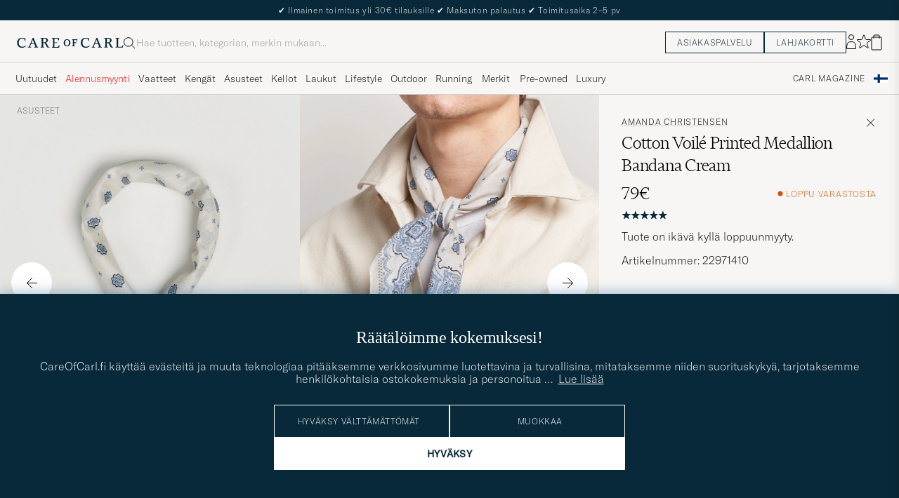

--- FILE ---
content_type: text/html; charset=UTF-8
request_url: https://www.careofcarl.fi/fi/amanda-christensen-cotton-voile-printed-medallion-bandana-cream?sw=1&lz=1
body_size: 12350
content:
<script>
(function() {
document.cookie = 'c_country=; path=/; max-age=0; SameSite=Lax';
// Set flag that user is NOT logged in
window.__USER_LOGGED_IN__ = false;
})();
</script>
<link rel="alternate" hreflang="sv-se" href="https://www.careofcarl.se/sv/amanda-christensen-cotton-voile-printed-medallion-bandana-cream">
<link rel="alternate" hreflang="nl-nl" href="https://www.careofcarl.nl/nl/amanda-christensen-cotton-voile-printed-medallion-bandana-cream">
<link rel="alternate" hreflang="fr-fr" href="https://www.careofcarl.fr/fr/amanda-christensen-cotton-voile-printed-medallion-bandana-cream">
<link rel="alternate" hreflang="de-at" href="https://www.careofcarl.at/de/amanda-christensen-cotton-voile-printed-medallion-bandana-cream">
<link rel="alternate" hreflang="de-ch" href="https://www.careofcarl.ch/de/amanda-christensen-cotton-voile-printed-medallion-bandana-cream">
<link rel="alternate" hreflang="es-es" href="https://www.careofcarl.es/es/amanda-christensen-cotton-voile-printed-medallion-bandana-cream">
<link rel="alternate" hreflang="it-it" href="https://www.careofcarl.it/it/amanda-christensen-cotton-voile-printed-medallion-bandana-cream">
<link rel="alternate" hreflang="en-gb" href="https://www.careofcarl.co.uk/en/amanda-christensen-cotton-voile-printed-medallion-bandana-cream">
<link rel="alternate" hreflang="en-sk" href="https://www.careofcarl.com/en/amanda-christensen-cotton-voile-printed-medallion-bandana-cream">
<link rel="alternate" hreflang="en-be" href="https://www.careofcarl.com/en/amanda-christensen-cotton-voile-printed-medallion-bandana-cream">
<link rel="alternate" hreflang="no-no" href="https://www.careofcarl.no/no/amanda-christensen-cotton-voile-printed-medallion-bandana-cream">
<link rel="alternate" hreflang="en-hr" href="https://www.careofcarl.com/en/amanda-christensen-cotton-voile-printed-medallion-bandana-cream">
<link rel="alternate" hreflang="en-cy" href="https://www.careofcarl.com/en/amanda-christensen-cotton-voile-printed-medallion-bandana-cream">
<link rel="alternate" hreflang="en-cz" href="https://www.careofcarl.com/en/amanda-christensen-cotton-voile-printed-medallion-bandana-cream">
<link rel="alternate" hreflang="en-ee" href="https://www.careofcarl.com/en/amanda-christensen-cotton-voile-printed-medallion-bandana-cream">
<link rel="alternate" hreflang="en-gr" href="https://www.careofcarl.com/en/amanda-christensen-cotton-voile-printed-medallion-bandana-cream">
<link rel="alternate" hreflang="en-hu" href="https://www.careofcarl.com/en/amanda-christensen-cotton-voile-printed-medallion-bandana-cream">
<link rel="alternate" hreflang="en-ie" href="https://www.careofcarl.com/en/amanda-christensen-cotton-voile-printed-medallion-bandana-cream">
<link rel="alternate" hreflang="en-li" href="https://www.careofcarl.com/en/amanda-christensen-cotton-voile-printed-medallion-bandana-cream">
<link rel="alternate" hreflang="en-lt" href="https://www.careofcarl.com/en/amanda-christensen-cotton-voile-printed-medallion-bandana-cream">
<link rel="alternate" hreflang="en-lu" href="https://www.careofcarl.com/en/amanda-christensen-cotton-voile-printed-medallion-bandana-cream">
<link rel="alternate" hreflang="da-dk" href="https://www.careofcarl.dk/dk/amanda-christensen-cotton-voile-printed-medallion-bandana-cream">
<link rel="alternate" hreflang="en-mt" href="https://www.careofcarl.com/en/amanda-christensen-cotton-voile-printed-medallion-bandana-cream">
<link rel="alternate" hreflang="en-pl" href="https://www.careofcarl.com/en/amanda-christensen-cotton-voile-printed-medallion-bandana-cream">
<link rel="alternate" hreflang="en-pt" href="https://www.careofcarl.com/en/amanda-christensen-cotton-voile-printed-medallion-bandana-cream">
<link rel="alternate" hreflang="en-si" href="https://www.careofcarl.com/en/amanda-christensen-cotton-voile-printed-medallion-bandana-cream">
<link rel="alternate" hreflang="nl-be" href="https://www.careofcarl.be/nl/amanda-christensen-cotton-voile-printed-medallion-bandana-cream">
<link rel="alternate" hreflang="fr-be" href="https://www.careofcarl.be/fr/amanda-christensen-cotton-voile-printed-medallion-bandana-cream">
<link rel="alternate" hreflang="en-au" href="https://www.careofcarl.com/en/amanda-christensen-cotton-voile-printed-medallion-bandana-cream">
<link rel="alternate" hreflang="en-ca" href="https://www.careofcarl.com/en/amanda-christensen-cotton-voile-printed-medallion-bandana-cream">
<link rel="alternate" hreflang="en-hk" href="https://www.careofcarl.com/en/amanda-christensen-cotton-voile-printed-medallion-bandana-cream">
<link rel="alternate" hreflang="en-jp" href="https://www.careofcarl.com/en/amanda-christensen-cotton-voile-printed-medallion-bandana-cream">
<link rel="alternate" hreflang="fi-fi" href="https://www.careofcarl.fi/fi/amanda-christensen-cotton-voile-printed-medallion-bandana-cream">
<link rel="alternate" hreflang="en-kw" href="https://www.careofcarl.com/en/amanda-christensen-cotton-voile-printed-medallion-bandana-cream">
<link rel="alternate" hreflang="en-my" href="https://www.careofcarl.com/en/amanda-christensen-cotton-voile-printed-medallion-bandana-cream">
<link rel="alternate" hreflang="en-nz" href="https://www.careofcarl.com/en/amanda-christensen-cotton-voile-printed-medallion-bandana-cream">
<link rel="alternate" hreflang="en-qa" href="https://www.careofcarl.com/en/amanda-christensen-cotton-voile-printed-medallion-bandana-cream">
<link rel="alternate" hreflang="en-sa" href="https://www.careofcarl.com/en/amanda-christensen-cotton-voile-printed-medallion-bandana-cream">
<link rel="alternate" hreflang="en-sg" href="https://www.careofcarl.com/en/amanda-christensen-cotton-voile-printed-medallion-bandana-cream">
<link rel="alternate" hreflang="en-kr" href="https://www.careofcarl.com/en/amanda-christensen-cotton-voile-printed-medallion-bandana-cream">
<link rel="alternate" hreflang="en-tw" href="https://www.careofcarl.com/en/amanda-christensen-cotton-voile-printed-medallion-bandana-cream">
<link rel="alternate" hreflang="en-ae" href="https://www.careofcarl.com/en/amanda-christensen-cotton-voile-printed-medallion-bandana-cream">
<link rel="alternate" hreflang="en-us" href="https://www.careofcarl.com/en/amanda-christensen-cotton-voile-printed-medallion-bandana-cream">
<link rel="alternate" hreflang="de-de" href="https://www.careofcarl.de/de/amanda-christensen-cotton-voile-printed-medallion-bandana-cream">
<link rel="alternate" hreflang="en" href="https://www.careofcarl.com/en/amanda-christensen-cotton-voile-printed-medallion-bandana-cream">
<link rel="alternate" hreflang="x-default" href="https://www.careofcarl.com/en/amanda-christensen-cotton-voile-printed-medallion-bandana-cream">
<!-- views product default -->

<!--flak $VAR1 = [
          {
            'master_id' => '229713m',
            'reviews' => [
                           {
                             'title' => undef,
                             'category_1_unified' => 'Accessoarer',
                             'product_id' => '229713m',
                             'area' => undef,
                             'category_3_unified' => undef,
                             'review_text' => undef,
                             'domain' => 'www.careofcarl.de',
                             'customer_name' => "j\x{f6}rg h",
                             'review_id' => 'd83c37f3c3ad7f4427d77cf72198368f',
                             'is_verified' => bless( do{\(my $o = 1)}, 'JSON::PP::Boolean' ),
                             'sentiment_score' => undef,
                             'score' => 5,
                             'product_title' => "Amanda Christensen Cotton Voil\x{e9} Printed Medallion Bandana",
                             'testimonial' => undef,
                             'brand' => 'Amanda Christensen',
                             'sentiment' => undef,
                             'purchase_id' => 2269637,
                             'product_url' => 'https://www.careofcarl.de/de/amanda-christensen-cotton-voile-printed-medallion-bandana-navy',
                             'created_at' => '2024-04-11T00:00:00+00:00',
                             'category_2_unified' => 'Scarves',
                             'language_code' => 'de'
                           },
                           {
                             'language_code' => 'sv',
                             'category_2_unified' => 'Scarves',
                             'created_at' => '2022-07-18T00:00:00+00:00',
                             'product_url' => 'https://www.careofcarl.com/sv/artiklar/amanda-christensen-cotton-voile-printed-medallion-bandana-navy.html',
                             'purchase_id' => 1721086,
                             'sentiment' => undef,
                             'brand' => 'Amanda Christensen',
                             'product_title' => "Amanda Christensen Cotton Voil\x{e9} Printed Medallion Bandana",
                             'testimonial' => undef,
                             'score' => 5,
                             'sentiment_score' => undef,
                             'is_verified' => $VAR1->[0]{'reviews'}[0]{'is_verified'},
                             'customer_name' => 'Thomas F',
                             'review_id' => '90cf02d37bef8929fec0f7910d9a4869',
                             'domain' => 'www.careofcarl.se',
                             'review_text' => undef,
                             'category_3_unified' => undef,
                             'area' => undef,
                             'product_id' => '229713m',
                             'title' => undef,
                             'category_1_unified' => 'Accessoarer'
                           }
                         ],
            'gtins' => 'None',
            'product_title' => "Amanda Christensen Cotton Voil\x{e9} Printed Medallion Bandana",
            'product_ids' => [
                               '229713m'
                             ],
            'summary' => {
                           'total_reviews' => 2,
                           'score_distribution' => {
                                                     '5' => 2,
                                                     '3' => 0,
                                                     '2' => 0,
                                                     '1' => 0,
                                                     '4' => 0
                                                   },
                           'average_score' => '5'
                         },
            'domain' => 'www.careofcarl.de'
          }
        ];
-->

<!-- Buying_advice.tt -->
<style>
@media (max-width: 65rem) {
.reverse-mobile{
flex-direction:column-reverse;
}
}
</style>





<div class="d-flex flex-column recommondation-blocks light-grey-bt visa">
<!--standardlist-->















<div class="row beige-tint-1-bg light-grey-bb p-0 " id="pdp_similarproducts">
<div class="col-xs-12 col-md-3 pt-40 pb-32 px-32-md py-40-md d-flex flex-column">
<div class="col-xs-12 d-flex flex-column p-0">
<a href="" class="headline fs-40 mb-28-md mb-16">

Samankaltaiset <span class="lowercase"> tuotteet </span>

</a>

</div>

<div class="hide-xs hide show-sm">
<div class="btn btn-outline mt-16-xs">
<a href="" >
<div class="__USP d-flex middle fs-14 "
> <svg class="ml-8 " width="17" height="8" fill="" viewBox="0 0 17 8">
<path d="M16.3536 4.35355C16.5488 4.15829 16.5488 3.84171 16.3536 3.64645L13.1716 0.464466C12.9763 0.269204 12.6597 0.269204 12.4645 0.464466C12.2692 0.659728 12.2692 0.976311 12.4645 1.17157L15.2929 4L12.4645 6.82843C12.2692 7.02369 12.2692 7.34027 12.4645 7.53553C12.6597 7.7308 12.9763 7.7308 13.1716 7.53553L16.3536 4.35355ZM0 4.5H16V3.5H0V4.5Z" fill="black"></path>
</svg></div>

</a>
</div>
</div>

</div>
<div class="col-xs-12 col-md-9 pt-32-md px-0 light-grey-bl">







<div class="snapping--wrapper col-xs-12  trackable_rec"
data-recid="pdp_similarproducts"
data-track-list="{&quot;list_id&quot;:&quot;pdp_similarproducts&quot;,&quot;list_name&quot;:&quot;pdp_similarproducts&quot;}"
data-auto-track-list="true">

<span class="list-nav nav-large radius-100 nav-prev light-white-bg">
<svg class=" rotate-180" width="25" height="25" fill="none" viewBox="0 0 25 25">
<path d="M5.45703 12.5H19.457" stroke="black" stroke-linecap="round" stroke-linejoin="round"/>
<path d="M12.457 5.5L19.457 12.5L12.457 19.5" stroke="black" stroke-linecap="square" stroke-linejoin="round"/>
</svg>
</span>

<div class="snapping d-flex cell--normal  ">







<article
class="product-cell product d-flex Vihreä pinned  "
tabindex="0"
aria-label="Drake's Paisley Bandana Dark Green, Tavallinen hinta 160€, Alennettu hinta 128€"
style="order:"
>
<a href="/fi/drakes-paisley-bandana-dark-green"
class="product__img js-product-primary-link d-flex light-grey-bg navigate-product"
aria-label="Mies Drake's Paisley Bandana Dark Green Vihreä"
tabindex="-1"
data-track="{&quot;product_price&quot;:&quot;128&quot;,&quot;product_cat_2&quot;:&quot;&quot;,&quot;product_brand&quot;:&quot;Drake&#39;s&quot;,&quot;nonInteraction&quot;:0,&quot;product_color&quot;:&quot;&quot;,&quot;recommendation_id&quot;:&quot;pdp_similarproducts&quot;,&quot;placement&quot;:1,&quot;eventAction&quot;:&quot;select_item&quot;,&quot;product_id&quot;:&quot;29783410&quot;,&quot;product_name&quot;:&quot;Drake&#39;s Paisley Bandana Dark Green&quot;,&quot;track_in&quot;:&quot;br,ga&quot;,&quot;product_cat_1&quot;:&quot;&quot;,&quot;product_cat_3&quot;:&quot;&quot;,&quot;site_name&quot;:&quot;newUX&quot;,&quot;eventCategory&quot;:&quot;pdp&quot;}">

<img alt="" class="product__img--hover" loading="lazy" src="/bilder/artiklar/zoom/29783410_2.jpg?m=1754997657" width="647" height="808" aria-hidden="true"/><img class="product_img--standard"  alt="Drake's Paisley Bandana Dark Green – Vihreä" loading="lazy" src="/bilder/artiklar/29783410.jpg?m=1754997595" alt="..." width="647" height="808"    /><div class="product__badge text--uppercase">


<span class="product__badge--sale  light-red-bg">20%</span>


</div>
</a>
<!-- Wishlist button positioned outside image link to prevent event conflicts -->
<button class="product__wishlist"
type="button"
data-id="29783410"
aria-label="Lisää suosikkeihin"
aria-pressed="false"
tabindex="-1">


<svg width="24" height="23" viewBox="0 0 24 23" fill="none" xmlns="https://www.w3.org/2000/svg">
<path d="M11.6974 1.29295C11.8623 0.785433 12.5803 0.785439 12.7452 1.29295L14.666 7.20383C14.8873 7.88471 15.5218 8.34571 16.2377 8.34573L22.4529 8.34597C22.9865 8.34599 23.2084 9.02884 22.7767 9.34252L17.7486 12.9959C17.1695 13.4167 16.9271 14.1626 17.1483 14.8435L19.0687 20.7545C19.2335 21.2621 18.6527 21.6841 18.2209 21.3704L13.1926 17.7175C12.6134 17.2967 11.8291 17.2967 11.2499 17.7175L6.22163 21.3704C5.78989 21.6841 5.20903 21.2621 5.37391 20.7545L7.29427 14.8435C7.51548 14.1626 7.27312 13.4167 6.69394 12.9959L1.66592 9.34252C1.23421 9.02884 1.45608 8.34599 1.98972 8.34597L8.20486 8.34573C8.92079 8.34571 9.5553 7.88471 9.77656 7.20383L11.6974 1.29295Z" stroke="black" stroke-width="1.10178"/>
</svg>
</button>
<div class="product__container product__container d-flex flex-column">
<a class="product__brand navigate " tabindex="-1"id="product-brand-29783410" href="/fi/drakes" >
Drake's</a><a href="/fi/drakes-paisley-bandana-dark-green" class="product__name __name navigate-product" id="product-title-29783410" tabindex="-1">Paisley Bandana Dark Green</a>
<div class="d-flex between middle c-gap-8 text--uppercase" id="product-sizes-29783410">
<!-- other_colors_cell -->





</div>
<div class="d-flex between w-100 ">
<div class="product__price pt-8">

<span class="sr-only">Tavallinen hinta</span>
<del class="product__price--regular--sale ">160€</del>
<span class="sr-only">Alennettu hinta</span>
<span class="product__price--campaign light-red-text ">128€</span>
</div>
</div>
</div>
</article>








<article
class="product-cell product d-flex Sininen pinned  "
tabindex="0"
aria-label="Drake's Drake'sClassic Paisley BandanaNavy, 110€"
style="order:"
>
<a href="/fi/drakesclassic-paisley-bandananavy"
class="product__img js-product-primary-link d-flex light-grey-bg navigate-product"
aria-label="Mies Drake's Drake'sClassic Paisley BandanaNavy Sininen"
tabindex="-1"
data-track="{&quot;track_in&quot;:&quot;br,ga&quot;,&quot;product_cat_1&quot;:&quot;&quot;,&quot;product_name&quot;:&quot;Drake&#39;sClassic Paisley BandanaNavy&quot;,&quot;eventCategory&quot;:&quot;pdp&quot;,&quot;product_cat_3&quot;:&quot;&quot;,&quot;site_name&quot;:&quot;newUX&quot;,&quot;product_price&quot;:&quot;110&quot;,&quot;placement&quot;:2,&quot;product_color&quot;:&quot;&quot;,&quot;recommendation_id&quot;:&quot;pdp_similarproducts&quot;,&quot;product_brand&quot;:&quot;Drake&#39;s&quot;,&quot;nonInteraction&quot;:0,&quot;product_cat_2&quot;:&quot;&quot;,&quot;product_id&quot;:&quot;27522010&quot;,&quot;eventAction&quot;:&quot;select_item&quot;}">

<img alt="" class="product__img--hover" loading="lazy" src="/bilder/artiklar/zoom/27522010_2.jpg?m=1727956235" width="647" height="808" aria-hidden="true"/><img class="product_img--standard"  alt="Drake's Drake'sClassic Paisley BandanaNavy – Sininen" loading="lazy" src="/bilder/artiklar/27522010.jpg?m=1743694131" alt="..." width="647" height="808"    /><div class="product__badge text--uppercase">

</div>
</a>
<!-- Wishlist button positioned outside image link to prevent event conflicts -->
<button class="product__wishlist"
type="button"
data-id="27522010"
aria-label="Lisää suosikkeihin"
aria-pressed="false"
tabindex="-1">


<svg width="24" height="23" viewBox="0 0 24 23" fill="none" xmlns="https://www.w3.org/2000/svg">
<path d="M11.6974 1.29295C11.8623 0.785433 12.5803 0.785439 12.7452 1.29295L14.666 7.20383C14.8873 7.88471 15.5218 8.34571 16.2377 8.34573L22.4529 8.34597C22.9865 8.34599 23.2084 9.02884 22.7767 9.34252L17.7486 12.9959C17.1695 13.4167 16.9271 14.1626 17.1483 14.8435L19.0687 20.7545C19.2335 21.2621 18.6527 21.6841 18.2209 21.3704L13.1926 17.7175C12.6134 17.2967 11.8291 17.2967 11.2499 17.7175L6.22163 21.3704C5.78989 21.6841 5.20903 21.2621 5.37391 20.7545L7.29427 14.8435C7.51548 14.1626 7.27312 13.4167 6.69394 12.9959L1.66592 9.34252C1.23421 9.02884 1.45608 8.34599 1.98972 8.34597L8.20486 8.34573C8.92079 8.34571 9.5553 7.88471 9.77656 7.20383L11.6974 1.29295Z" stroke="black" stroke-width="1.10178"/>
</svg>
</button>
<div class="product__container product__container d-flex flex-column">
<a class="product__brand navigate " tabindex="-1"id="product-brand-27522010" href="/fi/drakes" >
Drake's</a><a href="/fi/drakesclassic-paisley-bandananavy" class="product__name __name navigate-product" id="product-title-27522010" tabindex="-1">Drake'sClassic Paisley BandanaNavy</a>
<div class="d-flex between middle c-gap-8 text--uppercase" id="product-sizes-27522010">
<!-- other_colors_cell -->





</div>
<div class="d-flex between w-100 ">
<div class="product__price pt-8">

<span  class="product__price--regular ">110€</span>
</div>
</div>
</div>
</article>








<article
class="product-cell product d-flex Sininen pinned  "
tabindex="0"
aria-label="Amanda Christensen Cotton Voilé Printed Flower Bandana Navy, Tavallinen hinta 85€, Alennettu hinta 59,50€"
style="order:"
>
<a href="/fi/amanda-christensen-cotton-voile-printed-flower-bandana-navy-6"
class="product__img js-product-primary-link d-flex light-grey-bg navigate-product"
aria-label="Mies Amanda Christensen Cotton Voilé Printed Flower Bandana Navy Sininen"
tabindex="-1"
data-track="{&quot;product_name&quot;:&quot;Amanda Christensen Cotton Voilé Printed Flower Bandana Navy&quot;,&quot;product_cat_1&quot;:&quot;&quot;,&quot;track_in&quot;:&quot;br,ga&quot;,&quot;site_name&quot;:&quot;newUX&quot;,&quot;product_cat_3&quot;:&quot;&quot;,&quot;eventCategory&quot;:&quot;pdp&quot;,&quot;product_price&quot;:&quot;59.50&quot;,&quot;nonInteraction&quot;:0,&quot;product_brand&quot;:&quot;Amanda Christensen&quot;,&quot;product_cat_2&quot;:&quot;&quot;,&quot;placement&quot;:3,&quot;recommendation_id&quot;:&quot;pdp_similarproducts&quot;,&quot;product_color&quot;:&quot;&quot;,&quot;eventAction&quot;:&quot;select_item&quot;,&quot;product_id&quot;:&quot;29306210&quot;}">

<img alt="" class="product__img--hover" loading="lazy" src="/bilder/artiklar/zoom/29306210_2.jpg?m=1755776815" width="647" height="808" aria-hidden="true"/><img class="product_img--standard"  alt="Amanda Christensen Cotton Voilé Printed Flower Bandana Navy – Sininen" loading="lazy" src="/bilder/artiklar/29306210.jpg?m=1755683763" alt="..." width="647" height="808"    /><div class="product__badge text--uppercase">


<span class="product__badge--sale  light-red-bg">30%</span>


</div>
</a>
<!-- Wishlist button positioned outside image link to prevent event conflicts -->
<button class="product__wishlist"
type="button"
data-id="29306210"
aria-label="Lisää suosikkeihin"
aria-pressed="false"
tabindex="-1">


<svg width="24" height="23" viewBox="0 0 24 23" fill="none" xmlns="https://www.w3.org/2000/svg">
<path d="M11.6974 1.29295C11.8623 0.785433 12.5803 0.785439 12.7452 1.29295L14.666 7.20383C14.8873 7.88471 15.5218 8.34571 16.2377 8.34573L22.4529 8.34597C22.9865 8.34599 23.2084 9.02884 22.7767 9.34252L17.7486 12.9959C17.1695 13.4167 16.9271 14.1626 17.1483 14.8435L19.0687 20.7545C19.2335 21.2621 18.6527 21.6841 18.2209 21.3704L13.1926 17.7175C12.6134 17.2967 11.8291 17.2967 11.2499 17.7175L6.22163 21.3704C5.78989 21.6841 5.20903 21.2621 5.37391 20.7545L7.29427 14.8435C7.51548 14.1626 7.27312 13.4167 6.69394 12.9959L1.66592 9.34252C1.23421 9.02884 1.45608 8.34599 1.98972 8.34597L8.20486 8.34573C8.92079 8.34571 9.5553 7.88471 9.77656 7.20383L11.6974 1.29295Z" stroke="black" stroke-width="1.10178"/>
</svg>
</button>
<div class="product__container product__container d-flex flex-column">
<a class="product__brand navigate " tabindex="-1"id="product-brand-29306210" href="/fi/amanda-christensen" >
Amanda Christensen</a><a href="/fi/amanda-christensen-cotton-voile-printed-flower-bandana-navy-6" class="product__name __name navigate-product" id="product-title-29306210" tabindex="-1">Cotton Voilé Printed Flower Bandana Navy</a>
<div class="d-flex between middle c-gap-8 text--uppercase" id="product-sizes-29306210">
<!-- other_colors_cell -->





</div>
<div class="d-flex between w-100 ">
<div class="product__price pt-8">

<span class="sr-only">Tavallinen hinta</span>
<del class="product__price--regular--sale ">85€</del>
<span class="sr-only">Alennettu hinta</span>
<span class="product__price--campaign light-red-text ">59,50€</span>
</div>
</div>
</div>
</article>








<article
class="product-cell product d-flex Sininen pinned  "
tabindex="0"
aria-label="Amanda Christensen Cotton Voilé Printed Paisley Bandana Navy, Tavallinen hinta 85€, Alennettu hinta 68€"
style="order:"
>
<a href="/fi/amanda-christensen-cotton-voile-printed-paisley-bandana-navy-4"
class="product__img js-product-primary-link d-flex light-grey-bg navigate-product"
aria-label="Mies Amanda Christensen Cotton Voilé Printed Paisley Bandana Navy Sininen"
tabindex="-1"
data-track="{&quot;product_cat_3&quot;:&quot;&quot;,&quot;site_name&quot;:&quot;newUX&quot;,&quot;eventCategory&quot;:&quot;pdp&quot;,&quot;product_name&quot;:&quot;Amanda Christensen Cotton Voilé Printed Paisley Bandana Navy&quot;,&quot;product_cat_1&quot;:&quot;&quot;,&quot;track_in&quot;:&quot;br,ga&quot;,&quot;eventAction&quot;:&quot;select_item&quot;,&quot;product_id&quot;:&quot;29306610&quot;,&quot;nonInteraction&quot;:0,&quot;product_brand&quot;:&quot;Amanda Christensen&quot;,&quot;product_cat_2&quot;:&quot;&quot;,&quot;placement&quot;:4,&quot;recommendation_id&quot;:&quot;pdp_similarproducts&quot;,&quot;product_color&quot;:&quot;&quot;,&quot;product_price&quot;:&quot;68&quot;}">

<img alt="" class="product__img--hover" loading="lazy" src="/bilder/artiklar/zoom/29306610_2.jpg?m=1755776815" width="647" height="808" aria-hidden="true"/><img class="product_img--standard"  alt="Amanda Christensen Cotton Voilé Printed Paisley Bandana Navy – Sininen" loading="lazy" src="/bilder/artiklar/29306610.jpg?m=1755683763" alt="..." width="647" height="808"    /><div class="product__badge text--uppercase">


<span class="product__badge--sale  light-red-bg">20%</span>


</div>
</a>
<!-- Wishlist button positioned outside image link to prevent event conflicts -->
<button class="product__wishlist"
type="button"
data-id="29306610"
aria-label="Lisää suosikkeihin"
aria-pressed="false"
tabindex="-1">


<svg width="24" height="23" viewBox="0 0 24 23" fill="none" xmlns="https://www.w3.org/2000/svg">
<path d="M11.6974 1.29295C11.8623 0.785433 12.5803 0.785439 12.7452 1.29295L14.666 7.20383C14.8873 7.88471 15.5218 8.34571 16.2377 8.34573L22.4529 8.34597C22.9865 8.34599 23.2084 9.02884 22.7767 9.34252L17.7486 12.9959C17.1695 13.4167 16.9271 14.1626 17.1483 14.8435L19.0687 20.7545C19.2335 21.2621 18.6527 21.6841 18.2209 21.3704L13.1926 17.7175C12.6134 17.2967 11.8291 17.2967 11.2499 17.7175L6.22163 21.3704C5.78989 21.6841 5.20903 21.2621 5.37391 20.7545L7.29427 14.8435C7.51548 14.1626 7.27312 13.4167 6.69394 12.9959L1.66592 9.34252C1.23421 9.02884 1.45608 8.34599 1.98972 8.34597L8.20486 8.34573C8.92079 8.34571 9.5553 7.88471 9.77656 7.20383L11.6974 1.29295Z" stroke="black" stroke-width="1.10178"/>
</svg>
</button>
<div class="product__container product__container d-flex flex-column">
<a class="product__brand navigate " tabindex="-1"id="product-brand-29306610" href="/fi/amanda-christensen" >
Amanda Christensen</a><a href="/fi/amanda-christensen-cotton-voile-printed-paisley-bandana-navy-4" class="product__name __name navigate-product" id="product-title-29306610" tabindex="-1">Cotton Voilé Printed Paisley Bandana Navy</a>
<div class="d-flex between middle c-gap-8 text--uppercase" id="product-sizes-29306610">
<!-- other_colors_cell -->





</div>
<div class="d-flex between w-100 ">
<div class="product__price pt-8">

<span class="sr-only">Tavallinen hinta</span>
<del class="product__price--regular--sale ">85€</del>
<span class="sr-only">Alennettu hinta</span>
<span class="product__price--campaign light-red-text ">68€</span>
</div>
</div>
</div>
</article>








<article
class="product-cell product d-flex Punainen pinned  "
tabindex="0"
aria-label="Amanda Christensen Silk Twill Medallion Ascot Wine Red, 85€"
style="order:"
>
<a href="/fi/amanda-christensen-silk-twill-medallion-ascot-wine-red"
class="product__img js-product-primary-link d-flex light-grey-bg navigate-product"
aria-label="Mies Amanda Christensen Silk Twill Medallion Ascot Wine Red Punainen"
tabindex="-1"
data-track="{&quot;eventAction&quot;:&quot;select_item&quot;,&quot;product_id&quot;:&quot;30274910&quot;,&quot;product_cat_2&quot;:&quot;&quot;,&quot;nonInteraction&quot;:0,&quot;product_brand&quot;:&quot;Amanda Christensen&quot;,&quot;recommendation_id&quot;:&quot;pdp_similarproducts&quot;,&quot;product_color&quot;:&quot;&quot;,&quot;placement&quot;:5,&quot;product_price&quot;:&quot;85&quot;,&quot;product_cat_3&quot;:&quot;&quot;,&quot;site_name&quot;:&quot;newUX&quot;,&quot;eventCategory&quot;:&quot;pdp&quot;,&quot;product_name&quot;:&quot;Amanda Christensen Silk Twill Medallion Ascot Wine Red&quot;,&quot;track_in&quot;:&quot;br,ga&quot;,&quot;product_cat_1&quot;:&quot;&quot;}">

<img alt="" class="product__img--hover" loading="lazy" src="/bilder/artiklar/zoom/30274910_2.jpg?m=1760358557" width="647" height="808" aria-hidden="true"/><img class="product_img--standard"  alt="Amanda Christensen Silk Twill Medallion Ascot Wine Red – Punainen" loading="lazy" src="/bilder/artiklar/30274910.jpg?m=1760009661" alt="..." width="647" height="808"    /><div class="product__badge text--uppercase">

</div>
</a>
<!-- Wishlist button positioned outside image link to prevent event conflicts -->
<button class="product__wishlist"
type="button"
data-id="30274910"
aria-label="Lisää suosikkeihin"
aria-pressed="false"
tabindex="-1">


<svg width="24" height="23" viewBox="0 0 24 23" fill="none" xmlns="https://www.w3.org/2000/svg">
<path d="M11.6974 1.29295C11.8623 0.785433 12.5803 0.785439 12.7452 1.29295L14.666 7.20383C14.8873 7.88471 15.5218 8.34571 16.2377 8.34573L22.4529 8.34597C22.9865 8.34599 23.2084 9.02884 22.7767 9.34252L17.7486 12.9959C17.1695 13.4167 16.9271 14.1626 17.1483 14.8435L19.0687 20.7545C19.2335 21.2621 18.6527 21.6841 18.2209 21.3704L13.1926 17.7175C12.6134 17.2967 11.8291 17.2967 11.2499 17.7175L6.22163 21.3704C5.78989 21.6841 5.20903 21.2621 5.37391 20.7545L7.29427 14.8435C7.51548 14.1626 7.27312 13.4167 6.69394 12.9959L1.66592 9.34252C1.23421 9.02884 1.45608 8.34599 1.98972 8.34597L8.20486 8.34573C8.92079 8.34571 9.5553 7.88471 9.77656 7.20383L11.6974 1.29295Z" stroke="black" stroke-width="1.10178"/>
</svg>
</button>
<div class="product__container product__container d-flex flex-column">
<a class="product__brand navigate " tabindex="-1"id="product-brand-30274910" href="/fi/amanda-christensen" >
Amanda Christensen</a><a href="/fi/amanda-christensen-silk-twill-medallion-ascot-wine-red" class="product__name __name navigate-product" id="product-title-30274910" tabindex="-1">Silk Twill Medallion Ascot Wine Red</a>
<div class="d-flex between middle c-gap-8 text--uppercase" id="product-sizes-30274910">
<!-- other_colors_cell -->





</div>
<div class="d-flex between w-100 ">
<div class="product__price pt-8">

<span  class="product__price--regular ">85€</span>
</div>
</div>
</div>
</article>








<article
class="product-cell product d-flex Ruskea pinned  "
tabindex="0"
aria-label="Amanda Christensen Cotton Voilé Printed Flower Bandana Brown, Tavallinen hinta 85€, Alennettu hinta 59,50€"
style="order:"
>
<a href="/fi/amanda-christensen-cotton-voile-printed-flower-bandana-brown-2"
class="product__img js-product-primary-link d-flex light-grey-bg navigate-product"
aria-label="Mies Amanda Christensen Cotton Voilé Printed Flower Bandana Brown Ruskea"
tabindex="-1"
data-track="{&quot;product_cat_1&quot;:&quot;&quot;,&quot;track_in&quot;:&quot;br,ga&quot;,&quot;product_name&quot;:&quot;Amanda Christensen Cotton Voilé Printed Flower Bandana Brown&quot;,&quot;eventCategory&quot;:&quot;pdp&quot;,&quot;site_name&quot;:&quot;newUX&quot;,&quot;product_cat_3&quot;:&quot;&quot;,&quot;placement&quot;:6,&quot;product_color&quot;:&quot;&quot;,&quot;recommendation_id&quot;:&quot;pdp_similarproducts&quot;,&quot;product_brand&quot;:&quot;Amanda Christensen&quot;,&quot;nonInteraction&quot;:0,&quot;product_cat_2&quot;:&quot;&quot;,&quot;product_price&quot;:&quot;59.50&quot;,&quot;product_id&quot;:&quot;29306310&quot;,&quot;eventAction&quot;:&quot;select_item&quot;}">

<img alt="" class="product__img--hover" loading="lazy" src="/bilder/artiklar/zoom/29306310_2.jpg?m=1755776815" width="647" height="808" aria-hidden="true"/><img class="product_img--standard"  alt="Amanda Christensen Cotton Voilé Printed Flower Bandana Brown – Ruskea" loading="lazy" src="/bilder/artiklar/29306310.jpg?m=1755683763" alt="..." width="647" height="808"    /><div class="product__badge text--uppercase">


<span class="product__badge--sale  light-red-bg">30%</span>


</div>
</a>
<!-- Wishlist button positioned outside image link to prevent event conflicts -->
<button class="product__wishlist"
type="button"
data-id="29306310"
aria-label="Lisää suosikkeihin"
aria-pressed="false"
tabindex="-1">


<svg width="24" height="23" viewBox="0 0 24 23" fill="none" xmlns="https://www.w3.org/2000/svg">
<path d="M11.6974 1.29295C11.8623 0.785433 12.5803 0.785439 12.7452 1.29295L14.666 7.20383C14.8873 7.88471 15.5218 8.34571 16.2377 8.34573L22.4529 8.34597C22.9865 8.34599 23.2084 9.02884 22.7767 9.34252L17.7486 12.9959C17.1695 13.4167 16.9271 14.1626 17.1483 14.8435L19.0687 20.7545C19.2335 21.2621 18.6527 21.6841 18.2209 21.3704L13.1926 17.7175C12.6134 17.2967 11.8291 17.2967 11.2499 17.7175L6.22163 21.3704C5.78989 21.6841 5.20903 21.2621 5.37391 20.7545L7.29427 14.8435C7.51548 14.1626 7.27312 13.4167 6.69394 12.9959L1.66592 9.34252C1.23421 9.02884 1.45608 8.34599 1.98972 8.34597L8.20486 8.34573C8.92079 8.34571 9.5553 7.88471 9.77656 7.20383L11.6974 1.29295Z" stroke="black" stroke-width="1.10178"/>
</svg>
</button>
<div class="product__container product__container d-flex flex-column">
<a class="product__brand navigate " tabindex="-1"id="product-brand-29306310" href="/fi/amanda-christensen" >
Amanda Christensen</a><a href="/fi/amanda-christensen-cotton-voile-printed-flower-bandana-brown-2" class="product__name __name navigate-product" id="product-title-29306310" tabindex="-1">Cotton Voilé Printed Flower Bandana Brown</a>
<div class="d-flex between middle c-gap-8 text--uppercase" id="product-sizes-29306310">
<!-- other_colors_cell -->





</div>
<div class="d-flex between w-100 ">
<div class="product__price pt-8">

<span class="sr-only">Tavallinen hinta</span>
<del class="product__price--regular--sale ">85€</del>
<span class="sr-only">Alennettu hinta</span>
<span class="product__price--campaign light-red-text ">59,50€</span>
</div>
</div>
</div>
</article>








<article
class="product-cell product d-flex Harmaa pinned  "
tabindex="0"
aria-label="Amanda Christensen Cotton Voilé Printed Paisley Bandana Cream, Tavallinen hinta 85€, Alennettu hinta 68€"
style="order:"
>
<a href="/fi/amanda-christensen-cotton-voile-printed-paisley-bandana-cream-2"
class="product__img js-product-primary-link d-flex light-grey-bg navigate-product"
aria-label="Mies Amanda Christensen Cotton Voilé Printed Paisley Bandana Cream Harmaa"
tabindex="-1"
data-track="{&quot;product_price&quot;:&quot;68&quot;,&quot;nonInteraction&quot;:0,&quot;product_brand&quot;:&quot;Amanda Christensen&quot;,&quot;product_cat_2&quot;:&quot;&quot;,&quot;placement&quot;:7,&quot;product_color&quot;:&quot;&quot;,&quot;recommendation_id&quot;:&quot;pdp_similarproducts&quot;,&quot;eventAction&quot;:&quot;select_item&quot;,&quot;product_id&quot;:&quot;29306510&quot;,&quot;product_name&quot;:&quot;Amanda Christensen Cotton Voilé Printed Paisley Bandana Cream&quot;,&quot;product_cat_1&quot;:&quot;&quot;,&quot;track_in&quot;:&quot;br,ga&quot;,&quot;product_cat_3&quot;:&quot;&quot;,&quot;site_name&quot;:&quot;newUX&quot;,&quot;eventCategory&quot;:&quot;pdp&quot;}">

<img alt="" class="product__img--hover" loading="lazy" src="/bilder/artiklar/zoom/29306510_2.jpg?m=1755776815" width="647" height="808" aria-hidden="true"/><img class="product_img--standard"  alt="Amanda Christensen Cotton Voilé Printed Paisley Bandana Cream – Harmaa" loading="lazy" src="/bilder/artiklar/29306510.jpg?m=1755683763" alt="..." width="647" height="808"    /><div class="product__badge text--uppercase">


<span class="product__badge--sale  light-red-bg">20%</span>


</div>
</a>
<!-- Wishlist button positioned outside image link to prevent event conflicts -->
<button class="product__wishlist"
type="button"
data-id="29306510"
aria-label="Lisää suosikkeihin"
aria-pressed="false"
tabindex="-1">


<svg width="24" height="23" viewBox="0 0 24 23" fill="none" xmlns="https://www.w3.org/2000/svg">
<path d="M11.6974 1.29295C11.8623 0.785433 12.5803 0.785439 12.7452 1.29295L14.666 7.20383C14.8873 7.88471 15.5218 8.34571 16.2377 8.34573L22.4529 8.34597C22.9865 8.34599 23.2084 9.02884 22.7767 9.34252L17.7486 12.9959C17.1695 13.4167 16.9271 14.1626 17.1483 14.8435L19.0687 20.7545C19.2335 21.2621 18.6527 21.6841 18.2209 21.3704L13.1926 17.7175C12.6134 17.2967 11.8291 17.2967 11.2499 17.7175L6.22163 21.3704C5.78989 21.6841 5.20903 21.2621 5.37391 20.7545L7.29427 14.8435C7.51548 14.1626 7.27312 13.4167 6.69394 12.9959L1.66592 9.34252C1.23421 9.02884 1.45608 8.34599 1.98972 8.34597L8.20486 8.34573C8.92079 8.34571 9.5553 7.88471 9.77656 7.20383L11.6974 1.29295Z" stroke="black" stroke-width="1.10178"/>
</svg>
</button>
<div class="product__container product__container d-flex flex-column">
<a class="product__brand navigate " tabindex="-1"id="product-brand-29306510" href="/fi/amanda-christensen" >
Amanda Christensen</a><a href="/fi/amanda-christensen-cotton-voile-printed-paisley-bandana-cream-2" class="product__name __name navigate-product" id="product-title-29306510" tabindex="-1">Cotton Voilé Printed Paisley Bandana Cream</a>
<div class="d-flex between middle c-gap-8 text--uppercase" id="product-sizes-29306510">
<!-- other_colors_cell -->





</div>
<div class="d-flex between w-100 ">
<div class="product__price pt-8">

<span class="sr-only">Tavallinen hinta</span>
<del class="product__price--regular--sale ">85€</del>
<span class="sr-only">Alennettu hinta</span>
<span class="product__price--campaign light-red-text ">68€</span>
</div>
</div>
</div>
</article>








<article
class="product-cell product d-flex Ruskea pinned  "
tabindex="0"
aria-label="Amanda Christensen Cotton Voilé Printed Paisley Bandana Brown, Tavallinen hinta 85€, Alennettu hinta 59,50€"
style="order:"
>
<a href="/fi/amanda-christensen-cotton-voile-printed-paisley-bandana-brown-4"
class="product__img js-product-primary-link d-flex light-grey-bg navigate-product"
aria-label="Mies Amanda Christensen Cotton Voilé Printed Paisley Bandana Brown Ruskea"
tabindex="-1"
data-track="{&quot;product_price&quot;:&quot;59.50&quot;,&quot;placement&quot;:8,&quot;product_color&quot;:&quot;&quot;,&quot;recommendation_id&quot;:&quot;pdp_similarproducts&quot;,&quot;product_brand&quot;:&quot;Amanda Christensen&quot;,&quot;nonInteraction&quot;:0,&quot;product_cat_2&quot;:&quot;&quot;,&quot;product_id&quot;:&quot;29306710&quot;,&quot;eventAction&quot;:&quot;select_item&quot;,&quot;product_cat_1&quot;:&quot;&quot;,&quot;track_in&quot;:&quot;br,ga&quot;,&quot;product_name&quot;:&quot;Amanda Christensen Cotton Voilé Printed Paisley Bandana Brown&quot;,&quot;eventCategory&quot;:&quot;pdp&quot;,&quot;product_cat_3&quot;:&quot;&quot;,&quot;site_name&quot;:&quot;newUX&quot;}">

<img alt="" class="product__img--hover" loading="lazy" src="/bilder/artiklar/zoom/29306710_2.jpg?m=1755776815" width="647" height="808" aria-hidden="true"/><img class="product_img--standard"  alt="Amanda Christensen Cotton Voilé Printed Paisley Bandana Brown – Ruskea" loading="lazy" src="/bilder/artiklar/29306710.jpg?m=1755683763" alt="..." width="647" height="808"    /><div class="product__badge text--uppercase">


<span class="product__badge--sale  light-red-bg">30%</span>


</div>
</a>
<!-- Wishlist button positioned outside image link to prevent event conflicts -->
<button class="product__wishlist"
type="button"
data-id="29306710"
aria-label="Lisää suosikkeihin"
aria-pressed="false"
tabindex="-1">


<svg width="24" height="23" viewBox="0 0 24 23" fill="none" xmlns="https://www.w3.org/2000/svg">
<path d="M11.6974 1.29295C11.8623 0.785433 12.5803 0.785439 12.7452 1.29295L14.666 7.20383C14.8873 7.88471 15.5218 8.34571 16.2377 8.34573L22.4529 8.34597C22.9865 8.34599 23.2084 9.02884 22.7767 9.34252L17.7486 12.9959C17.1695 13.4167 16.9271 14.1626 17.1483 14.8435L19.0687 20.7545C19.2335 21.2621 18.6527 21.6841 18.2209 21.3704L13.1926 17.7175C12.6134 17.2967 11.8291 17.2967 11.2499 17.7175L6.22163 21.3704C5.78989 21.6841 5.20903 21.2621 5.37391 20.7545L7.29427 14.8435C7.51548 14.1626 7.27312 13.4167 6.69394 12.9959L1.66592 9.34252C1.23421 9.02884 1.45608 8.34599 1.98972 8.34597L8.20486 8.34573C8.92079 8.34571 9.5553 7.88471 9.77656 7.20383L11.6974 1.29295Z" stroke="black" stroke-width="1.10178"/>
</svg>
</button>
<div class="product__container product__container d-flex flex-column">
<a class="product__brand navigate " tabindex="-1"id="product-brand-29306710" href="/fi/amanda-christensen" >
Amanda Christensen</a><a href="/fi/amanda-christensen-cotton-voile-printed-paisley-bandana-brown-4" class="product__name __name navigate-product" id="product-title-29306710" tabindex="-1">Cotton Voilé Printed Paisley Bandana Brown</a>
<div class="d-flex between middle c-gap-8 text--uppercase" id="product-sizes-29306710">
<!-- other_colors_cell -->





</div>
<div class="d-flex between w-100 ">
<div class="product__price pt-8">

<span class="sr-only">Tavallinen hinta</span>
<del class="product__price--regular--sale ">85€</del>
<span class="sr-only">Alennettu hinta</span>
<span class="product__price--campaign light-red-text ">59,50€</span>
</div>
</div>
</div>
</article>








<article
class="product-cell product d-flex Sininen pinned  "
tabindex="0"
aria-label="Amanda Christensen Silk Twill Micro Dot Ascot Navy, 85€"
style="order:"
>
<a href="/fi/amanda-christensen-silk-twill-micro-dot-ascot-navy"
class="product__img js-product-primary-link d-flex light-grey-bg navigate-product"
aria-label="Mies Amanda Christensen Silk Twill Micro Dot Ascot Navy Sininen"
tabindex="-1"
data-track="{&quot;product_name&quot;:&quot;Amanda Christensen Silk Twill Micro Dot Ascot Navy&quot;,&quot;product_cat_1&quot;:&quot;&quot;,&quot;track_in&quot;:&quot;br,ga&quot;,&quot;product_cat_3&quot;:&quot;&quot;,&quot;site_name&quot;:&quot;newUX&quot;,&quot;eventCategory&quot;:&quot;pdp&quot;,&quot;product_price&quot;:&quot;85&quot;,&quot;nonInteraction&quot;:0,&quot;product_brand&quot;:&quot;Amanda Christensen&quot;,&quot;product_cat_2&quot;:&quot;&quot;,&quot;placement&quot;:9,&quot;product_color&quot;:&quot;&quot;,&quot;recommendation_id&quot;:&quot;pdp_similarproducts&quot;,&quot;eventAction&quot;:&quot;select_item&quot;,&quot;product_id&quot;:&quot;30274410&quot;}">

<img alt="" class="product__img--hover" loading="lazy" src="/bilder/artiklar/zoom/30274410_2.jpg?m=1760358567" width="647" height="808" aria-hidden="true"/><img class="product_img--standard"  alt="Amanda Christensen Silk Twill Micro Dot Ascot Navy – Sininen" loading="lazy" src="/bilder/artiklar/30274410.jpg?m=1760009661" alt="..." width="647" height="808"    /><div class="product__badge text--uppercase">

</div>
</a>
<!-- Wishlist button positioned outside image link to prevent event conflicts -->
<button class="product__wishlist"
type="button"
data-id="30274410"
aria-label="Lisää suosikkeihin"
aria-pressed="false"
tabindex="-1">


<svg width="24" height="23" viewBox="0 0 24 23" fill="none" xmlns="https://www.w3.org/2000/svg">
<path d="M11.6974 1.29295C11.8623 0.785433 12.5803 0.785439 12.7452 1.29295L14.666 7.20383C14.8873 7.88471 15.5218 8.34571 16.2377 8.34573L22.4529 8.34597C22.9865 8.34599 23.2084 9.02884 22.7767 9.34252L17.7486 12.9959C17.1695 13.4167 16.9271 14.1626 17.1483 14.8435L19.0687 20.7545C19.2335 21.2621 18.6527 21.6841 18.2209 21.3704L13.1926 17.7175C12.6134 17.2967 11.8291 17.2967 11.2499 17.7175L6.22163 21.3704C5.78989 21.6841 5.20903 21.2621 5.37391 20.7545L7.29427 14.8435C7.51548 14.1626 7.27312 13.4167 6.69394 12.9959L1.66592 9.34252C1.23421 9.02884 1.45608 8.34599 1.98972 8.34597L8.20486 8.34573C8.92079 8.34571 9.5553 7.88471 9.77656 7.20383L11.6974 1.29295Z" stroke="black" stroke-width="1.10178"/>
</svg>
</button>
<div class="product__container product__container d-flex flex-column">
<a class="product__brand navigate " tabindex="-1"id="product-brand-30274410" href="/fi/amanda-christensen" >
Amanda Christensen</a><a href="/fi/amanda-christensen-silk-twill-micro-dot-ascot-navy" class="product__name __name navigate-product" id="product-title-30274410" tabindex="-1">Silk Twill Micro Dot Ascot Navy</a>
<div class="d-flex between middle c-gap-8 text--uppercase" id="product-sizes-30274410">
<!-- other_colors_cell -->





</div>
<div class="d-flex between w-100 ">
<div class="product__price pt-8">

<span  class="product__price--regular ">85€</span>
</div>
</div>
</div>
</article>








<article
class="product-cell product d-flex Vihreä pinned  "
tabindex="0"
aria-label="Amanda Christensen Silk Twill Micro Dot Ascot Bottle Green, 85€"
style="order:"
>
<a href="/fi/amanda-christensen-silk-twill-micro-dot-ascot-bottle-green"
class="product__img js-product-primary-link d-flex light-grey-bg navigate-product"
aria-label="Mies Amanda Christensen Silk Twill Micro Dot Ascot Bottle Green Vihreä"
tabindex="-1"
data-track="{&quot;product_id&quot;:&quot;30274510&quot;,&quot;eventAction&quot;:&quot;select_item&quot;,&quot;placement&quot;:10,&quot;recommendation_id&quot;:&quot;pdp_similarproducts&quot;,&quot;product_color&quot;:&quot;&quot;,&quot;nonInteraction&quot;:0,&quot;product_brand&quot;:&quot;Amanda Christensen&quot;,&quot;product_cat_2&quot;:&quot;&quot;,&quot;product_price&quot;:&quot;85&quot;,&quot;eventCategory&quot;:&quot;pdp&quot;,&quot;site_name&quot;:&quot;newUX&quot;,&quot;product_cat_3&quot;:&quot;&quot;,&quot;track_in&quot;:&quot;br,ga&quot;,&quot;product_cat_1&quot;:&quot;&quot;,&quot;product_name&quot;:&quot;Amanda Christensen Silk Twill Micro Dot Ascot Bottle Green&quot;}">

<img alt="" class="product__img--hover" loading="lazy" src="/bilder/artiklar/zoom/30274510_2.jpg?m=1760358567" width="647" height="808" aria-hidden="true"/><img class="product_img--standard"  alt="Amanda Christensen Silk Twill Micro Dot Ascot Bottle Green – Vihreä" loading="lazy" src="/bilder/artiklar/30274510.jpg?m=1760009661" alt="..." width="647" height="808"    /><div class="product__badge text--uppercase">

</div>
</a>
<!-- Wishlist button positioned outside image link to prevent event conflicts -->
<button class="product__wishlist"
type="button"
data-id="30274510"
aria-label="Lisää suosikkeihin"
aria-pressed="false"
tabindex="-1">


<svg width="24" height="23" viewBox="0 0 24 23" fill="none" xmlns="https://www.w3.org/2000/svg">
<path d="M11.6974 1.29295C11.8623 0.785433 12.5803 0.785439 12.7452 1.29295L14.666 7.20383C14.8873 7.88471 15.5218 8.34571 16.2377 8.34573L22.4529 8.34597C22.9865 8.34599 23.2084 9.02884 22.7767 9.34252L17.7486 12.9959C17.1695 13.4167 16.9271 14.1626 17.1483 14.8435L19.0687 20.7545C19.2335 21.2621 18.6527 21.6841 18.2209 21.3704L13.1926 17.7175C12.6134 17.2967 11.8291 17.2967 11.2499 17.7175L6.22163 21.3704C5.78989 21.6841 5.20903 21.2621 5.37391 20.7545L7.29427 14.8435C7.51548 14.1626 7.27312 13.4167 6.69394 12.9959L1.66592 9.34252C1.23421 9.02884 1.45608 8.34599 1.98972 8.34597L8.20486 8.34573C8.92079 8.34571 9.5553 7.88471 9.77656 7.20383L11.6974 1.29295Z" stroke="black" stroke-width="1.10178"/>
</svg>
</button>
<div class="product__container product__container d-flex flex-column">
<a class="product__brand navigate " tabindex="-1"id="product-brand-30274510" href="/fi/amanda-christensen" >
Amanda Christensen</a><a href="/fi/amanda-christensen-silk-twill-micro-dot-ascot-bottle-green" class="product__name __name navigate-product" id="product-title-30274510" tabindex="-1">Silk Twill Micro Dot Ascot Bottle Green</a>
<div class="d-flex between middle c-gap-8 text--uppercase" id="product-sizes-30274510">
<!-- other_colors_cell -->





</div>
<div class="d-flex between w-100 ">
<div class="product__price pt-8">

<span  class="product__price--regular ">85€</span>
</div>
</div>
</div>
</article>








<article
class="product-cell product d-flex Valkoinen pinned  "
tabindex="0"
aria-label="Amanda Christensen Silk Twill Medallion Ascot White, 85€"
style="order:"
>
<a href="/fi/amanda-christensen-silk-twill-medallion-ascot-white"
class="product__img js-product-primary-link d-flex light-grey-bg navigate-product"
aria-label="Mies Amanda Christensen Silk Twill Medallion Ascot White Valkoinen"
tabindex="-1"
data-track="{&quot;product_cat_3&quot;:&quot;&quot;,&quot;site_name&quot;:&quot;newUX&quot;,&quot;eventCategory&quot;:&quot;pdp&quot;,&quot;product_name&quot;:&quot;Amanda Christensen Silk Twill Medallion Ascot White&quot;,&quot;product_cat_1&quot;:&quot;&quot;,&quot;track_in&quot;:&quot;br,ga&quot;,&quot;eventAction&quot;:&quot;select_item&quot;,&quot;product_id&quot;:&quot;30274810&quot;,&quot;product_price&quot;:&quot;85&quot;,&quot;product_cat_2&quot;:&quot;&quot;,&quot;nonInteraction&quot;:0,&quot;product_brand&quot;:&quot;Amanda Christensen&quot;,&quot;recommendation_id&quot;:&quot;pdp_similarproducts&quot;,&quot;product_color&quot;:&quot;&quot;,&quot;placement&quot;:11}">

<img alt="" class="product__img--hover" loading="lazy" src="/bilder/artiklar/zoom/30274810_2.jpg?m=1760358557" width="647" height="808" aria-hidden="true"/><img class="product_img--standard"  alt="Amanda Christensen Silk Twill Medallion Ascot White – Valkoinen" loading="lazy" src="/bilder/artiklar/30274810.jpg?m=1760009661" alt="..." width="647" height="808"    /><div class="product__badge text--uppercase">

</div>
</a>
<!-- Wishlist button positioned outside image link to prevent event conflicts -->
<button class="product__wishlist"
type="button"
data-id="30274810"
aria-label="Lisää suosikkeihin"
aria-pressed="false"
tabindex="-1">


<svg width="24" height="23" viewBox="0 0 24 23" fill="none" xmlns="https://www.w3.org/2000/svg">
<path d="M11.6974 1.29295C11.8623 0.785433 12.5803 0.785439 12.7452 1.29295L14.666 7.20383C14.8873 7.88471 15.5218 8.34571 16.2377 8.34573L22.4529 8.34597C22.9865 8.34599 23.2084 9.02884 22.7767 9.34252L17.7486 12.9959C17.1695 13.4167 16.9271 14.1626 17.1483 14.8435L19.0687 20.7545C19.2335 21.2621 18.6527 21.6841 18.2209 21.3704L13.1926 17.7175C12.6134 17.2967 11.8291 17.2967 11.2499 17.7175L6.22163 21.3704C5.78989 21.6841 5.20903 21.2621 5.37391 20.7545L7.29427 14.8435C7.51548 14.1626 7.27312 13.4167 6.69394 12.9959L1.66592 9.34252C1.23421 9.02884 1.45608 8.34599 1.98972 8.34597L8.20486 8.34573C8.92079 8.34571 9.5553 7.88471 9.77656 7.20383L11.6974 1.29295Z" stroke="black" stroke-width="1.10178"/>
</svg>
</button>
<div class="product__container product__container d-flex flex-column">
<a class="product__brand navigate " tabindex="-1"id="product-brand-30274810" href="/fi/amanda-christensen" >
Amanda Christensen</a><a href="/fi/amanda-christensen-silk-twill-medallion-ascot-white" class="product__name __name navigate-product" id="product-title-30274810" tabindex="-1">Silk Twill Medallion Ascot White</a>
<div class="d-flex between middle c-gap-8 text--uppercase" id="product-sizes-30274810">
<!-- other_colors_cell -->





</div>
<div class="d-flex between w-100 ">
<div class="product__price pt-8">

<span  class="product__price--regular ">85€</span>
</div>
</div>
</div>
</article>


</div>


<span class="list-nav nav-large radius-100 nav-next light-white-bg">
<svg class=" rotate-0" width="25" height="25" fill="none" viewBox="0 0 25 25">
<path d="M5.45703 12.5H19.457" stroke="black" stroke-linecap="round" stroke-linejoin="round"/>
<path d="M12.457 5.5L19.457 12.5L12.457 19.5" stroke="black" stroke-linecap="square" stroke-linejoin="round"/>
</svg>
</span>

</div>


</div>
</div>

<!-- $VAR1 = 'most_popular';
 -->



<div class="row beige-tint-1-bg light-grey-bb p-0" id="similarProducts">
<div class="col-xs-12 col-md-3 pt-40 pb-32 px-32-md py-40-md d-flex flex-column">
<div class="col-xs-12 d-flex flex-column p-0">
<a href="/fi/amanda-christensen" class="headline fs-40 mb-28-md d-flex mb-16 ">Lisää merkiltä Amanda Christensen</a>
<span class="line-clamp-13 line-clamp-6-xs"><p data-start="3029" data-end="3097">Tyyli&#228; ja eleganssia jokaiselle herrasmiehelle.</p><p data-start="3099" data-end="3820">Amanda Christensen on Ruotsin johtava miesten asusteiden br&#228;ndi ja on vuodesta 1885 l&#228;htien toimittanut klassisia, hyvin r&#228;&#228;t&#228;l&#246;ityj&#228; vaatteita modernille herrasmiehelle. Kun perustaja Amanda Christensen alkoi valmistaa rusetteja ja kravatteja Tukholmassa 1800-luvun lopulla, luotiin perusta perinn&#246;lle, joka edustaa ajatonta tyyli&#228; ja korkeinta laatua. Vuodesta 1949 yritys on ollut kuninkaallinen hovihankkija ja tarjoaa nyky&#228;&#228;n solmioita, huiveja, taskuliinoja, sukkia ja kalvosinnappeja &#8211; yksityiskohtia, jotka vahvistavat persoonallisuutta ja tyyli&#228; tietoisten miesten keskuudessa ymp&#228;ri maailmaa. Suuri osa tuotannosta tapahtuu Italian Comoj&#228;rven ymp&#228;rist&#246;ss&#228;, miss&#228; k&#228;sity&#246;taidot ovat s&#228;ilyneet sukupolvien ajan.</p></span>
</div>
<div class="btn btn-outline mt-16-xs">
<a href="/fi/amanda-christensen"> Amanda Christensen <svg class="ml-8 " width="17" height="8" fill="#082939" viewBox="0 0 17 8">
<path d="M16.3536 4.35355C16.5488 4.15829 16.5488 3.84171 16.3536 3.64645L13.1716 0.464466C12.9763 0.269204 12.6597 0.269204 12.4645 0.464466C12.2692 0.659728 12.2692 0.976311 12.4645 1.17157L15.2929 4L12.4645 6.82843C12.2692 7.02369 12.2692 7.34027 12.4645 7.53553C12.6597 7.7308 12.9763 7.7308 13.1716 7.53553L16.3536 4.35355ZM0 4.5H16V3.5H0V4.5Z" fill="#082939"></path>
</svg></a>
</div>
</div>
<div class="col-xs-12 col-md-9 pt-32-md px-0 light-grey-bl">







<div class="snapping--wrapper col-xs-12  trackable_rec"
data-recid="pdp_morefromBrand"
data-track-list="{&quot;list_name&quot;:&quot;pdp_morefromBrand&quot;,&quot;list_id&quot;:&quot;pdp_morefromBrand&quot;}"
data-auto-track-list="true">

<span class="list-nav nav-large radius-100 nav-prev light-white-bg">
<svg class=" rotate-180" width="25" height="25" fill="none" viewBox="0 0 25 25">
<path d="M5.45703 12.5H19.457" stroke="black" stroke-linecap="round" stroke-linejoin="round"/>
<path d="M12.457 5.5L19.457 12.5L12.457 19.5" stroke="black" stroke-linecap="square" stroke-linejoin="round"/>
</svg>
</span>

<div class="snapping d-flex cell--normal  ">







<article
class="product-cell product d-flex Monivärinen pinned  "
tabindex="0"
aria-label="Amanda Christensen Wool Block Check Scarf Multi, Tavallinen hinta 55€, Alennettu hinta 44€"
style="order:"
>
<a href="/fi/amanda-christensen-wool-block-check-scarf-multi-2"
class="product__img js-product-primary-link d-flex light-grey-bg navigate-product"
aria-label="Mies Amanda Christensen Wool Block Check Scarf Multi Monivärinen"
tabindex="-1"
data-track="{&quot;eventCategory&quot;:&quot;pdp&quot;,&quot;product_cat_3&quot;:&quot;&quot;,&quot;site_name&quot;:&quot;newUX&quot;,&quot;product_cat_1&quot;:&quot;&quot;,&quot;track_in&quot;:&quot;br,ga&quot;,&quot;product_name&quot;:&quot;Amanda Christensen Wool Block Check Scarf Multi&quot;,&quot;product_id&quot;:&quot;20992310&quot;,&quot;eventAction&quot;:&quot;select_item&quot;,&quot;placement&quot;:1,&quot;recommendation_id&quot;:&quot;pdp_morefromBrand&quot;,&quot;product_color&quot;:&quot;&quot;,&quot;product_brand&quot;:&quot;Amanda Christensen&quot;,&quot;nonInteraction&quot;:0,&quot;product_cat_2&quot;:&quot;&quot;,&quot;product_price&quot;:&quot;44&quot;}">

<img alt="" class="product__img--hover" loading="lazy" src="/bilder/artiklar/zoom/20992310_2.jpg?m=1764329486" width="647" height="808" aria-hidden="true"/><img class="product_img--standard"  alt="Amanda Christensen Wool Block Check Scarf Multi – Monivärinen" loading="lazy" src="/bilder/artiklar/20992310.jpg?m=1764247338" alt="..." width="647" height="808"    /><div class="product__badge text--uppercase">


<span class="product__badge--sale  light-red-bg">20%</span>


</div>
</a>
<!-- Wishlist button positioned outside image link to prevent event conflicts -->
<button class="product__wishlist"
type="button"
data-id="20992310"
aria-label="Lisää suosikkeihin"
aria-pressed="false"
tabindex="-1">


<svg width="24" height="23" viewBox="0 0 24 23" fill="none" xmlns="https://www.w3.org/2000/svg">
<path d="M11.6974 1.29295C11.8623 0.785433 12.5803 0.785439 12.7452 1.29295L14.666 7.20383C14.8873 7.88471 15.5218 8.34571 16.2377 8.34573L22.4529 8.34597C22.9865 8.34599 23.2084 9.02884 22.7767 9.34252L17.7486 12.9959C17.1695 13.4167 16.9271 14.1626 17.1483 14.8435L19.0687 20.7545C19.2335 21.2621 18.6527 21.6841 18.2209 21.3704L13.1926 17.7175C12.6134 17.2967 11.8291 17.2967 11.2499 17.7175L6.22163 21.3704C5.78989 21.6841 5.20903 21.2621 5.37391 20.7545L7.29427 14.8435C7.51548 14.1626 7.27312 13.4167 6.69394 12.9959L1.66592 9.34252C1.23421 9.02884 1.45608 8.34599 1.98972 8.34597L8.20486 8.34573C8.92079 8.34571 9.5553 7.88471 9.77656 7.20383L11.6974 1.29295Z" stroke="black" stroke-width="1.10178"/>
</svg>
</button>
<div class="product__container product__container d-flex flex-column">
<a class="product__brand navigate " tabindex="-1"id="product-brand-20992310" href="/fi/amanda-christensen" >
Amanda Christensen</a><a href="/fi/amanda-christensen-wool-block-check-scarf-multi-2" class="product__name __name navigate-product" id="product-title-20992310" tabindex="-1">Wool Block Check Scarf Multi</a>
<div class="d-flex between middle c-gap-8 text--uppercase" id="product-sizes-20992310">
<!-- other_colors_cell -->





</div>
<div class="d-flex between w-100 ">
<div class="product__price pt-8">

<span class="sr-only">Tavallinen hinta</span>
<del class="product__price--regular--sale ">55€</del>
<span class="sr-only">Alennettu hinta</span>
<span class="product__price--campaign light-red-text ">44€</span>
</div>
</div>
</div>
</article>








<article
class="product-cell product d-flex Musta pinned  "
tabindex="0"
aria-label="Amanda Christensen Wool Checked Scarf Black, Tavallinen hinta 60€, Alennettu hinta 48€"
style="order:"
>
<a href="/fi/amanda-christensen-wool-checked-scarf-black"
class="product__img js-product-primary-link d-flex light-grey-bg navigate-product"
aria-label="Mies Amanda Christensen Wool Checked Scarf Black Musta"
tabindex="-1"
data-track="{&quot;eventAction&quot;:&quot;select_item&quot;,&quot;product_id&quot;:&quot;30275510&quot;,&quot;product_price&quot;:&quot;48&quot;,&quot;product_brand&quot;:&quot;Amanda Christensen&quot;,&quot;nonInteraction&quot;:0,&quot;product_cat_2&quot;:&quot;&quot;,&quot;placement&quot;:2,&quot;recommendation_id&quot;:&quot;pdp_morefromBrand&quot;,&quot;product_color&quot;:&quot;&quot;,&quot;product_cat_3&quot;:&quot;&quot;,&quot;site_name&quot;:&quot;newUX&quot;,&quot;eventCategory&quot;:&quot;pdp&quot;,&quot;product_name&quot;:&quot;Amanda Christensen Wool Checked Scarf Black&quot;,&quot;product_cat_1&quot;:&quot;&quot;,&quot;track_in&quot;:&quot;br,ga&quot;}">

<img alt="" class="product__img--hover" loading="lazy" src="/bilder/artiklar/zoom/30275510_2.jpg?m=1759405537" width="647" height="808" aria-hidden="true"/><img class="product_img--standard"  alt="Amanda Christensen Wool Checked Scarf Black – Musta" loading="lazy" src="/bilder/artiklar/30275510.jpg?m=1759405408" alt="..." width="647" height="808"    /><div class="product__badge text--uppercase">


<span class="product__badge--sale  light-red-bg">20%</span>


</div>
</a>
<!-- Wishlist button positioned outside image link to prevent event conflicts -->
<button class="product__wishlist"
type="button"
data-id="30275510"
aria-label="Lisää suosikkeihin"
aria-pressed="false"
tabindex="-1">


<svg width="24" height="23" viewBox="0 0 24 23" fill="none" xmlns="https://www.w3.org/2000/svg">
<path d="M11.6974 1.29295C11.8623 0.785433 12.5803 0.785439 12.7452 1.29295L14.666 7.20383C14.8873 7.88471 15.5218 8.34571 16.2377 8.34573L22.4529 8.34597C22.9865 8.34599 23.2084 9.02884 22.7767 9.34252L17.7486 12.9959C17.1695 13.4167 16.9271 14.1626 17.1483 14.8435L19.0687 20.7545C19.2335 21.2621 18.6527 21.6841 18.2209 21.3704L13.1926 17.7175C12.6134 17.2967 11.8291 17.2967 11.2499 17.7175L6.22163 21.3704C5.78989 21.6841 5.20903 21.2621 5.37391 20.7545L7.29427 14.8435C7.51548 14.1626 7.27312 13.4167 6.69394 12.9959L1.66592 9.34252C1.23421 9.02884 1.45608 8.34599 1.98972 8.34597L8.20486 8.34573C8.92079 8.34571 9.5553 7.88471 9.77656 7.20383L11.6974 1.29295Z" stroke="black" stroke-width="1.10178"/>
</svg>
</button>
<div class="product__container product__container d-flex flex-column">
<a class="product__brand navigate " tabindex="-1"id="product-brand-30275510" href="/fi/amanda-christensen" >
Amanda Christensen</a><a href="/fi/amanda-christensen-wool-checked-scarf-black" class="product__name __name navigate-product" id="product-title-30275510" tabindex="-1">Wool Checked Scarf Black</a>
<div class="d-flex between middle c-gap-8 text--uppercase" id="product-sizes-30275510">
<!-- other_colors_cell -->





</div>
<div class="d-flex between w-100 ">
<div class="product__price pt-8">

<span class="sr-only">Tavallinen hinta</span>
<del class="product__price--regular--sale ">60€</del>
<span class="sr-only">Alennettu hinta</span>
<span class="product__price--campaign light-red-text ">48€</span>
</div>
</div>
</div>
</article>








<article
class="product-cell product d-flex Harmaa pinned  "
tabindex="0"
aria-label="Amanda Christensen Wool Scarf Grey Melange, Tavallinen hinta 55€, Alennettu hinta 44€"
style="order:"
>
<a href="/fi/amanda-christensen-wool-scarf-grey-melange"
class="product__img js-product-primary-link d-flex light-grey-bg navigate-product"
aria-label="Mies Amanda Christensen Wool Scarf Grey Melange Harmaa"
tabindex="-1"
data-track="{&quot;eventAction&quot;:&quot;select_item&quot;,&quot;product_id&quot;:&quot;19204210&quot;,&quot;product_brand&quot;:&quot;Amanda Christensen&quot;,&quot;nonInteraction&quot;:0,&quot;product_cat_2&quot;:&quot;&quot;,&quot;placement&quot;:3,&quot;recommendation_id&quot;:&quot;pdp_morefromBrand&quot;,&quot;product_color&quot;:&quot;&quot;,&quot;product_price&quot;:&quot;44&quot;,&quot;product_cat_3&quot;:&quot;&quot;,&quot;site_name&quot;:&quot;newUX&quot;,&quot;eventCategory&quot;:&quot;pdp&quot;,&quot;product_name&quot;:&quot;Amanda Christensen Wool Scarf Grey Melange&quot;,&quot;product_cat_1&quot;:&quot;&quot;,&quot;track_in&quot;:&quot;br,ga&quot;}">

<img alt="" class="product__img--hover" loading="lazy" src="/bilder/artiklar/zoom/19204210_2.jpg?m=1667574886" width="647" height="808" aria-hidden="true"/><img class="product_img--standard"  alt="Amanda Christensen Wool Scarf Grey Melange – Harmaa" loading="lazy" src="/bilder/artiklar/19204210.jpg?m=1743691035" alt="..." width="647" height="808"    /><div class="product__badge text--uppercase">


<span class="product__badge--sale  light-red-bg">20%</span>


</div>
</a>
<!-- Wishlist button positioned outside image link to prevent event conflicts -->
<button class="product__wishlist"
type="button"
data-id="19204210"
aria-label="Lisää suosikkeihin"
aria-pressed="false"
tabindex="-1">


<svg width="24" height="23" viewBox="0 0 24 23" fill="none" xmlns="https://www.w3.org/2000/svg">
<path d="M11.6974 1.29295C11.8623 0.785433 12.5803 0.785439 12.7452 1.29295L14.666 7.20383C14.8873 7.88471 15.5218 8.34571 16.2377 8.34573L22.4529 8.34597C22.9865 8.34599 23.2084 9.02884 22.7767 9.34252L17.7486 12.9959C17.1695 13.4167 16.9271 14.1626 17.1483 14.8435L19.0687 20.7545C19.2335 21.2621 18.6527 21.6841 18.2209 21.3704L13.1926 17.7175C12.6134 17.2967 11.8291 17.2967 11.2499 17.7175L6.22163 21.3704C5.78989 21.6841 5.20903 21.2621 5.37391 20.7545L7.29427 14.8435C7.51548 14.1626 7.27312 13.4167 6.69394 12.9959L1.66592 9.34252C1.23421 9.02884 1.45608 8.34599 1.98972 8.34597L8.20486 8.34573C8.92079 8.34571 9.5553 7.88471 9.77656 7.20383L11.6974 1.29295Z" stroke="black" stroke-width="1.10178"/>
</svg>
</button>
<div class="product__container product__container d-flex flex-column">
<a class="product__brand navigate " tabindex="-1"id="product-brand-19204210" href="/fi/amanda-christensen" >
Amanda Christensen</a><a href="/fi/amanda-christensen-wool-scarf-grey-melange" class="product__name __name navigate-product" id="product-title-19204210" tabindex="-1">Wool Scarf Grey Melange</a>
<div class="d-flex between middle c-gap-8 text--uppercase" id="product-sizes-19204210">
<!-- other_colors_cell -->





</div>
<div class="d-flex between w-100 ">
<div class="product__price pt-8">

<span class="sr-only">Tavallinen hinta</span>
<del class="product__price--regular--sale ">55€</del>
<span class="sr-only">Alennettu hinta</span>
<span class="product__price--campaign light-red-text ">44€</span>
</div>
</div>
</div>
</article>








<article
class="product-cell product d-flex Sininen pinned  "
tabindex="0"
aria-label="Amanda Christensen Box Set Wool 8 cm Tie And Pocket Square Navy, Tavallinen hinta 65€, Alennettu hinta 45,50€"
style="order:"
>
<a href="/fi/amanda-christensen-box-set-wool-8-cm-tie-and-pocket-square-navy"
class="product__img js-product-primary-link d-flex light-grey-bg navigate-product"
aria-label="Mies Amanda Christensen Box Set Wool 8 cm Tie And Pocket Square Navy Sininen"
tabindex="-1"
data-track="{&quot;eventAction&quot;:&quot;select_item&quot;,&quot;product_id&quot;:&quot;29301310&quot;,&quot;product_brand&quot;:&quot;Amanda Christensen&quot;,&quot;nonInteraction&quot;:0,&quot;product_cat_2&quot;:&quot;&quot;,&quot;placement&quot;:4,&quot;product_color&quot;:&quot;&quot;,&quot;recommendation_id&quot;:&quot;pdp_morefromBrand&quot;,&quot;product_price&quot;:&quot;45.50&quot;,&quot;product_cat_3&quot;:&quot;&quot;,&quot;site_name&quot;:&quot;newUX&quot;,&quot;eventCategory&quot;:&quot;pdp&quot;,&quot;product_name&quot;:&quot;Amanda Christensen Box Set Wool 8 cm Tie And Pocket Square Navy&quot;,&quot;product_cat_1&quot;:&quot;&quot;,&quot;track_in&quot;:&quot;br,ga&quot;}">

<img alt="" class="product__img--hover" loading="lazy" src="/bilder/artiklar/zoom/29301310_2.jpg?m=1760098214" width="647" height="808" aria-hidden="true"/><img class="product_img--standard"  alt="Amanda Christensen Box Set Wool 8 cm Tie And Pocket Square Navy – Sininen" loading="lazy" src="/bilder/artiklar/29301310.jpg?m=1760098160" alt="..." width="647" height="808"    /><div class="product__badge text--uppercase">


<span class="product__badge--sale  light-red-bg">30%</span>


</div>
</a>
<!-- Wishlist button positioned outside image link to prevent event conflicts -->
<button class="product__wishlist"
type="button"
data-id="29301310"
aria-label="Lisää suosikkeihin"
aria-pressed="false"
tabindex="-1">


<svg width="24" height="23" viewBox="0 0 24 23" fill="none" xmlns="https://www.w3.org/2000/svg">
<path d="M11.6974 1.29295C11.8623 0.785433 12.5803 0.785439 12.7452 1.29295L14.666 7.20383C14.8873 7.88471 15.5218 8.34571 16.2377 8.34573L22.4529 8.34597C22.9865 8.34599 23.2084 9.02884 22.7767 9.34252L17.7486 12.9959C17.1695 13.4167 16.9271 14.1626 17.1483 14.8435L19.0687 20.7545C19.2335 21.2621 18.6527 21.6841 18.2209 21.3704L13.1926 17.7175C12.6134 17.2967 11.8291 17.2967 11.2499 17.7175L6.22163 21.3704C5.78989 21.6841 5.20903 21.2621 5.37391 20.7545L7.29427 14.8435C7.51548 14.1626 7.27312 13.4167 6.69394 12.9959L1.66592 9.34252C1.23421 9.02884 1.45608 8.34599 1.98972 8.34597L8.20486 8.34573C8.92079 8.34571 9.5553 7.88471 9.77656 7.20383L11.6974 1.29295Z" stroke="black" stroke-width="1.10178"/>
</svg>
</button>
<div class="product__container product__container d-flex flex-column">
<a class="product__brand navigate " tabindex="-1"id="product-brand-29301310" href="/fi/amanda-christensen" >
Amanda Christensen</a><a href="/fi/amanda-christensen-box-set-wool-8-cm-tie-and-pocket-square-navy" class="product__name __name navigate-product" id="product-title-29301310" tabindex="-1">Box Set Wool 8 cm Tie And Pocket Square Navy</a>
<div class="d-flex between middle c-gap-8 text--uppercase" id="product-sizes-29301310">
<!-- other_colors_cell -->





</div>
<div class="d-flex between w-100 ">
<div class="product__price pt-8">

<span class="sr-only">Tavallinen hinta</span>
<del class="product__price--regular--sale ">65€</del>
<span class="sr-only">Alennettu hinta</span>
<span class="product__price--campaign light-red-text ">45,50€</span>
</div>
</div>
</div>
</article>








<article
class="product-cell product d-flex Harmaa pinned  "
tabindex="0"
aria-label="Amanda Christensen Wool Herringbone Scarf Grey Melange, Tavallinen hinta 55€, Alennettu hinta 44€"
style="order:"
>
<a href="/fi/amanda-christensen-wool-herringbone-scarf-grey-melange"
class="product__img js-product-primary-link d-flex light-grey-bg navigate-product"
aria-label="Mies Amanda Christensen Wool Herringbone Scarf Grey Melange Harmaa"
tabindex="-1"
data-track="{&quot;eventAction&quot;:&quot;select_item&quot;,&quot;product_id&quot;:&quot;19204710&quot;,&quot;product_price&quot;:&quot;44&quot;,&quot;product_cat_2&quot;:&quot;&quot;,&quot;product_brand&quot;:&quot;Amanda Christensen&quot;,&quot;nonInteraction&quot;:0,&quot;recommendation_id&quot;:&quot;pdp_morefromBrand&quot;,&quot;product_color&quot;:&quot;&quot;,&quot;placement&quot;:5,&quot;product_cat_3&quot;:&quot;&quot;,&quot;site_name&quot;:&quot;newUX&quot;,&quot;eventCategory&quot;:&quot;pdp&quot;,&quot;product_name&quot;:&quot;Amanda Christensen Wool Herringbone Scarf Grey Melange&quot;,&quot;product_cat_1&quot;:&quot;&quot;,&quot;track_in&quot;:&quot;br,ga&quot;}">

<img alt="" class="product__img--hover" loading="lazy" src="/bilder/artiklar/zoom/19204710_2.jpg?m=1666247163" width="647" height="808" aria-hidden="true"/><img class="product_img--standard"  alt="Amanda Christensen Wool Herringbone Scarf Grey Melange – Harmaa" loading="lazy" src="/bilder/artiklar/19204710.jpg?m=1743691035" alt="..." width="647" height="808"    /><div class="product__badge text--uppercase">


<span class="product__badge--sale  light-red-bg">20%</span>


</div>
</a>
<!-- Wishlist button positioned outside image link to prevent event conflicts -->
<button class="product__wishlist"
type="button"
data-id="19204710"
aria-label="Lisää suosikkeihin"
aria-pressed="false"
tabindex="-1">


<svg width="24" height="23" viewBox="0 0 24 23" fill="none" xmlns="https://www.w3.org/2000/svg">
<path d="M11.6974 1.29295C11.8623 0.785433 12.5803 0.785439 12.7452 1.29295L14.666 7.20383C14.8873 7.88471 15.5218 8.34571 16.2377 8.34573L22.4529 8.34597C22.9865 8.34599 23.2084 9.02884 22.7767 9.34252L17.7486 12.9959C17.1695 13.4167 16.9271 14.1626 17.1483 14.8435L19.0687 20.7545C19.2335 21.2621 18.6527 21.6841 18.2209 21.3704L13.1926 17.7175C12.6134 17.2967 11.8291 17.2967 11.2499 17.7175L6.22163 21.3704C5.78989 21.6841 5.20903 21.2621 5.37391 20.7545L7.29427 14.8435C7.51548 14.1626 7.27312 13.4167 6.69394 12.9959L1.66592 9.34252C1.23421 9.02884 1.45608 8.34599 1.98972 8.34597L8.20486 8.34573C8.92079 8.34571 9.5553 7.88471 9.77656 7.20383L11.6974 1.29295Z" stroke="black" stroke-width="1.10178"/>
</svg>
</button>
<div class="product__container product__container d-flex flex-column">
<a class="product__brand navigate " tabindex="-1"id="product-brand-19204710" href="/fi/amanda-christensen" >
Amanda Christensen</a><a href="/fi/amanda-christensen-wool-herringbone-scarf-grey-melange" class="product__name __name navigate-product" id="product-title-19204710" tabindex="-1">Wool Herringbone Scarf Grey Melange</a>
<div class="d-flex between middle c-gap-8 text--uppercase" id="product-sizes-19204710">
<!-- other_colors_cell -->





</div>
<div class="d-flex between w-100 ">
<div class="product__price pt-8">

<span class="sr-only">Tavallinen hinta</span>
<del class="product__price--regular--sale ">55€</del>
<span class="sr-only">Alennettu hinta</span>
<span class="product__price--campaign light-red-text ">44€</span>
</div>
</div>
</div>
</article>








<article
class="product-cell product d-flex Beige pinned  "
tabindex="0"
aria-label="Amanda Christensen Wool Knitted 6cm Tie Beige, Tavallinen hinta 45€, Alennettu hinta 31,50€"
style="order:"
>
<a href="/fi/amanda-christensen-wool-knitted-6cm-tie-beige"
class="product__img js-product-primary-link d-flex light-grey-bg navigate-product"
aria-label="Mies Amanda Christensen Wool Knitted 6cm Tie Beige Beige"
tabindex="-1"
data-track="{&quot;eventAction&quot;:&quot;select_item&quot;,&quot;product_id&quot;:&quot;20992810&quot;,&quot;product_price&quot;:&quot;31.50&quot;,&quot;product_cat_2&quot;:&quot;&quot;,&quot;nonInteraction&quot;:0,&quot;product_brand&quot;:&quot;Amanda Christensen&quot;,&quot;recommendation_id&quot;:&quot;pdp_morefromBrand&quot;,&quot;product_color&quot;:&quot;&quot;,&quot;placement&quot;:6,&quot;site_name&quot;:&quot;newUX&quot;,&quot;product_cat_3&quot;:&quot;&quot;,&quot;eventCategory&quot;:&quot;pdp&quot;,&quot;product_name&quot;:&quot;Amanda Christensen Wool Knitted 6cm Tie Beige&quot;,&quot;product_cat_1&quot;:&quot;&quot;,&quot;track_in&quot;:&quot;br,ga&quot;}">

<img alt="" class="product__img--hover" loading="lazy" src="/bilder/artiklar/zoom/20992810_3.jpg?m=1663849267" width="647" height="808" aria-hidden="true"/><img class="product_img--standard"  alt="Amanda Christensen Wool Knitted 6cm Tie Beige – Beige" loading="lazy" src="/bilder/artiklar/20992810.jpg?m=1743691690" alt="..." width="647" height="808"    /><div class="product__badge text--uppercase">


<span class="product__badge--sale  light-red-bg">30%</span>


</div>
</a>
<!-- Wishlist button positioned outside image link to prevent event conflicts -->
<button class="product__wishlist"
type="button"
data-id="20992810"
aria-label="Lisää suosikkeihin"
aria-pressed="false"
tabindex="-1">


<svg width="24" height="23" viewBox="0 0 24 23" fill="none" xmlns="https://www.w3.org/2000/svg">
<path d="M11.6974 1.29295C11.8623 0.785433 12.5803 0.785439 12.7452 1.29295L14.666 7.20383C14.8873 7.88471 15.5218 8.34571 16.2377 8.34573L22.4529 8.34597C22.9865 8.34599 23.2084 9.02884 22.7767 9.34252L17.7486 12.9959C17.1695 13.4167 16.9271 14.1626 17.1483 14.8435L19.0687 20.7545C19.2335 21.2621 18.6527 21.6841 18.2209 21.3704L13.1926 17.7175C12.6134 17.2967 11.8291 17.2967 11.2499 17.7175L6.22163 21.3704C5.78989 21.6841 5.20903 21.2621 5.37391 20.7545L7.29427 14.8435C7.51548 14.1626 7.27312 13.4167 6.69394 12.9959L1.66592 9.34252C1.23421 9.02884 1.45608 8.34599 1.98972 8.34597L8.20486 8.34573C8.92079 8.34571 9.5553 7.88471 9.77656 7.20383L11.6974 1.29295Z" stroke="black" stroke-width="1.10178"/>
</svg>
</button>
<div class="product__container product__container d-flex flex-column">
<a class="product__brand navigate " tabindex="-1"id="product-brand-20992810" href="/fi/amanda-christensen" >
Amanda Christensen</a><a href="/fi/amanda-christensen-wool-knitted-6cm-tie-beige" class="product__name __name navigate-product" id="product-title-20992810" tabindex="-1">Wool Knitted 6cm Tie Beige</a>
<div class="d-flex between middle c-gap-8 text--uppercase" id="product-sizes-20992810">
<!-- other_colors_cell -->





</div>
<div class="d-flex between w-100 ">
<div class="product__price pt-8">

<span class="sr-only">Tavallinen hinta</span>
<del class="product__price--regular--sale ">45€</del>
<span class="sr-only">Alennettu hinta</span>
<span class="product__price--campaign light-red-text ">31,50€</span>
</div>
</div>
</div>
</article>








<article
class="product-cell product d-flex Musta pinned  "
tabindex="0"
aria-label="Amanda Christensen Rib Knitted Cashmere Cap Black, Tavallinen hinta 120€, Alennettu hinta 96€"
style="order:"
>
<a href="/fi/amanda-christensen-rib-knitted-cashmere-cap-black"
class="product__img js-product-primary-link d-flex light-grey-bg navigate-product"
aria-label="Mies Amanda Christensen Rib Knitted Cashmere Cap Black Musta"
tabindex="-1"
data-track="{&quot;nonInteraction&quot;:0,&quot;product_brand&quot;:&quot;Amanda Christensen&quot;,&quot;product_cat_2&quot;:&quot;&quot;,&quot;placement&quot;:7,&quot;recommendation_id&quot;:&quot;pdp_morefromBrand&quot;,&quot;product_color&quot;:&quot;&quot;,&quot;product_price&quot;:&quot;96&quot;,&quot;eventAction&quot;:&quot;select_item&quot;,&quot;product_id&quot;:&quot;20991810&quot;,&quot;product_name&quot;:&quot;Amanda Christensen Rib Knitted Cashmere Cap Black&quot;,&quot;track_in&quot;:&quot;br,ga&quot;,&quot;product_cat_1&quot;:&quot;&quot;,&quot;site_name&quot;:&quot;newUX&quot;,&quot;product_cat_3&quot;:&quot;&quot;,&quot;eventCategory&quot;:&quot;pdp&quot;}">

<img alt="" class="product__img--hover" loading="lazy" src="/bilder/artiklar/zoom/20991810_2.jpg?m=1667810607" width="647" height="808" aria-hidden="true"/><img class="product_img--standard"  alt="Amanda Christensen Rib Knitted Cashmere Cap Black – Musta" loading="lazy" src="/bilder/artiklar/20991810.jpg?m=1743691690" alt="..." width="647" height="808"    /><div class="product__badge text--uppercase">


<span class="product__badge--sale  light-red-bg">20%</span>


</div>
</a>
<!-- Wishlist button positioned outside image link to prevent event conflicts -->
<button class="product__wishlist"
type="button"
data-id="20991810"
aria-label="Lisää suosikkeihin"
aria-pressed="false"
tabindex="-1">


<svg width="24" height="23" viewBox="0 0 24 23" fill="none" xmlns="https://www.w3.org/2000/svg">
<path d="M11.6974 1.29295C11.8623 0.785433 12.5803 0.785439 12.7452 1.29295L14.666 7.20383C14.8873 7.88471 15.5218 8.34571 16.2377 8.34573L22.4529 8.34597C22.9865 8.34599 23.2084 9.02884 22.7767 9.34252L17.7486 12.9959C17.1695 13.4167 16.9271 14.1626 17.1483 14.8435L19.0687 20.7545C19.2335 21.2621 18.6527 21.6841 18.2209 21.3704L13.1926 17.7175C12.6134 17.2967 11.8291 17.2967 11.2499 17.7175L6.22163 21.3704C5.78989 21.6841 5.20903 21.2621 5.37391 20.7545L7.29427 14.8435C7.51548 14.1626 7.27312 13.4167 6.69394 12.9959L1.66592 9.34252C1.23421 9.02884 1.45608 8.34599 1.98972 8.34597L8.20486 8.34573C8.92079 8.34571 9.5553 7.88471 9.77656 7.20383L11.6974 1.29295Z" stroke="black" stroke-width="1.10178"/>
</svg>
</button>
<div class="product__container product__container d-flex flex-column">
<a class="product__brand navigate " tabindex="-1"id="product-brand-20991810" href="/fi/amanda-christensen" >
Amanda Christensen</a><a href="/fi/amanda-christensen-rib-knitted-cashmere-cap-black" class="product__name __name navigate-product" id="product-title-20991810" tabindex="-1">Rib Knitted Cashmere Cap Black</a>
<div class="d-flex between middle c-gap-8 text--uppercase" id="product-sizes-20991810">
<!-- other_colors_cell -->





</div>
<div class="d-flex between w-100 ">
<div class="product__price pt-8">

<span class="sr-only">Tavallinen hinta</span>
<del class="product__price--regular--sale ">120€</del>
<span class="sr-only">Alennettu hinta</span>
<span class="product__price--campaign light-red-text ">96€</span>
</div>
</div>
</div>
</article>








<article
class="product-cell product d-flex Ruskea pinned  "
tabindex="0"
aria-label="Amanda Christensen Lined Leather Gloves Brown, Tavallinen hinta 85€, Alennettu hinta 59,50€"
style="order:"
>
<a href="/fi/amanda-christensen-lined-leather-gloves-brown"
class="product__img js-product-primary-link d-flex light-grey-bg navigate-product"
aria-label="Mies Amanda Christensen Lined Leather Gloves Brown Ruskea"
tabindex="-1"
data-track="{&quot;product_id&quot;:&quot;27194611r&quot;,&quot;eventAction&quot;:&quot;select_item&quot;,&quot;product_price&quot;:&quot;59.50&quot;,&quot;recommendation_id&quot;:&quot;pdp_morefromBrand&quot;,&quot;product_color&quot;:&quot;&quot;,&quot;placement&quot;:8,&quot;product_cat_2&quot;:&quot;&quot;,&quot;product_brand&quot;:&quot;Amanda Christensen&quot;,&quot;nonInteraction&quot;:0,&quot;eventCategory&quot;:&quot;pdp&quot;,&quot;site_name&quot;:&quot;newUX&quot;,&quot;product_cat_3&quot;:&quot;&quot;,&quot;track_in&quot;:&quot;br,ga&quot;,&quot;product_cat_1&quot;:&quot;&quot;,&quot;product_name&quot;:&quot;Amanda Christensen Lined Leather Gloves Brown&quot;}">

<img alt="" class="product__img--hover" loading="lazy" src="/bilder/artiklar/zoom/27194611r_2.jpg?m=1728648248" width="647" height="808" aria-hidden="true"/><img class="product_img--standard"  alt="Amanda Christensen Lined Leather Gloves Brown – Ruskea" loading="lazy" src="/bilder/artiklar/27194611r.jpg?m=1743694003" alt="..." width="647" height="808"    /><div class="product__badge text--uppercase">


<span class="product__badge--sale  light-red-bg">30%</span>


</div>
</a>
<!-- Wishlist button positioned outside image link to prevent event conflicts -->
<button class="product__wishlist"
type="button"
data-id="27194611r"
aria-label="Lisää suosikkeihin"
aria-pressed="false"
tabindex="-1">


<svg width="24" height="23" viewBox="0 0 24 23" fill="none" xmlns="https://www.w3.org/2000/svg">
<path d="M11.6974 1.29295C11.8623 0.785433 12.5803 0.785439 12.7452 1.29295L14.666 7.20383C14.8873 7.88471 15.5218 8.34571 16.2377 8.34573L22.4529 8.34597C22.9865 8.34599 23.2084 9.02884 22.7767 9.34252L17.7486 12.9959C17.1695 13.4167 16.9271 14.1626 17.1483 14.8435L19.0687 20.7545C19.2335 21.2621 18.6527 21.6841 18.2209 21.3704L13.1926 17.7175C12.6134 17.2967 11.8291 17.2967 11.2499 17.7175L6.22163 21.3704C5.78989 21.6841 5.20903 21.2621 5.37391 20.7545L7.29427 14.8435C7.51548 14.1626 7.27312 13.4167 6.69394 12.9959L1.66592 9.34252C1.23421 9.02884 1.45608 8.34599 1.98972 8.34597L8.20486 8.34573C8.92079 8.34571 9.5553 7.88471 9.77656 7.20383L11.6974 1.29295Z" stroke="black" stroke-width="1.10178"/>
</svg>
</button>
<div class="product__container product__container d-flex flex-column">
<a class="product__brand navigate " tabindex="-1"id="product-brand-27194611r" href="/fi/amanda-christensen" >
Amanda Christensen</a><a href="/fi/amanda-christensen-lined-leather-gloves-brown" class="product__name __name navigate-product" id="product-title-27194611r" tabindex="-1">Lined Leather Gloves Brown</a>
<div class="d-flex between middle c-gap-8 text--uppercase" id="product-sizes-27194611r">

<div class="product__size fit--content  text--uppercase">

<span class="product__list product__size c-gap-6-xs px-0 c-gap-8-sm">







<span class="product__item " data-id="">9,5</span>

</span>

</div>
<!-- other_colors_cell -->





</div>
<div class="d-flex between w-100 ">
<div class="product__price pt-8">

<span class="sr-only">Tavallinen hinta</span>
<del class="product__price--regular--sale ">85€</del>
<span class="sr-only">Alennettu hinta</span>
<span class="product__price--campaign light-red-text ">59,50€</span>
</div>
</div>
</div>
</article>








<article
class="product-cell product d-flex Musta pinned  "
tabindex="0"
aria-label="Amanda Christensen Lined Wool Gloves Black, Tavallinen hinta 45€, Alennettu hinta 31,50€"
style="order:"
>
<a href="/fi/amanda-christensen-lined-wool-gloves-black"
class="product__img js-product-primary-link d-flex light-grey-bg navigate-product"
aria-label="Mies Amanda Christensen Lined Wool Gloves Black Musta"
tabindex="-1"
data-track="{&quot;product_cat_2&quot;:&quot;&quot;,&quot;product_brand&quot;:&quot;Amanda Christensen&quot;,&quot;nonInteraction&quot;:0,&quot;recommendation_id&quot;:&quot;pdp_morefromBrand&quot;,&quot;product_color&quot;:&quot;&quot;,&quot;placement&quot;:9,&quot;product_price&quot;:&quot;31.50&quot;,&quot;eventAction&quot;:&quot;select_item&quot;,&quot;product_id&quot;:&quot;27195311r&quot;,&quot;product_name&quot;:&quot;Amanda Christensen Lined Wool Gloves Black&quot;,&quot;track_in&quot;:&quot;br,ga&quot;,&quot;product_cat_1&quot;:&quot;&quot;,&quot;product_cat_3&quot;:&quot;&quot;,&quot;site_name&quot;:&quot;newUX&quot;,&quot;eventCategory&quot;:&quot;pdp&quot;}">

<img alt="" class="product__img--hover" loading="lazy" src="/bilder/artiklar/zoom/27195311r_2.jpg?m=1728910725" width="647" height="808" aria-hidden="true"/><img class="product_img--standard"  alt="Amanda Christensen Lined Wool Gloves Black – Musta" loading="lazy" src="/bilder/artiklar/27195311r.jpg?m=1743694003" alt="..." width="647" height="808"    /><div class="product__badge text--uppercase">


<span class="product__badge--sale  light-red-bg">30%</span>


</div>
</a>
<!-- Wishlist button positioned outside image link to prevent event conflicts -->
<button class="product__wishlist"
type="button"
data-id="27195311r"
aria-label="Lisää suosikkeihin"
aria-pressed="false"
tabindex="-1">


<svg width="24" height="23" viewBox="0 0 24 23" fill="none" xmlns="https://www.w3.org/2000/svg">
<path d="M11.6974 1.29295C11.8623 0.785433 12.5803 0.785439 12.7452 1.29295L14.666 7.20383C14.8873 7.88471 15.5218 8.34571 16.2377 8.34573L22.4529 8.34597C22.9865 8.34599 23.2084 9.02884 22.7767 9.34252L17.7486 12.9959C17.1695 13.4167 16.9271 14.1626 17.1483 14.8435L19.0687 20.7545C19.2335 21.2621 18.6527 21.6841 18.2209 21.3704L13.1926 17.7175C12.6134 17.2967 11.8291 17.2967 11.2499 17.7175L6.22163 21.3704C5.78989 21.6841 5.20903 21.2621 5.37391 20.7545L7.29427 14.8435C7.51548 14.1626 7.27312 13.4167 6.69394 12.9959L1.66592 9.34252C1.23421 9.02884 1.45608 8.34599 1.98972 8.34597L8.20486 8.34573C8.92079 8.34571 9.5553 7.88471 9.77656 7.20383L11.6974 1.29295Z" stroke="black" stroke-width="1.10178"/>
</svg>
</button>
<div class="product__container product__container d-flex flex-column">
<a class="product__brand navigate " tabindex="-1"id="product-brand-27195311r" href="/fi/amanda-christensen" >
Amanda Christensen</a><a href="/fi/amanda-christensen-lined-wool-gloves-black" class="product__name __name navigate-product" id="product-title-27195311r" tabindex="-1">Lined Wool Gloves Black</a>
<div class="d-flex between middle c-gap-8 text--uppercase" id="product-sizes-27195311r">

<div class="product__size fit--content  text--uppercase">

<span class="product__list product__size c-gap-6-xs px-0 c-gap-8-sm">







<span class="product__item " data-id="">9</span>



<span class="product__item " data-id="">9,5</span>



<span class="product__item " data-id="">10</span>

</span>

</div>
<!-- other_colors_cell -->





</div>
<div class="d-flex between w-100 ">
<div class="product__price pt-8">

<span class="sr-only">Tavallinen hinta</span>
<del class="product__price--regular--sale ">45€</del>
<span class="sr-only">Alennettu hinta</span>
<span class="product__price--campaign light-red-text ">31,50€</span>
</div>
</div>
</div>
</article>








<article
class="product-cell product d-flex Hopea pinned  "
tabindex="0"
aria-label="Amanda Christensen Ribbed Tie Clip Silver, 32€"
style="order:"
>
<a href="/fi/amanda-christensen-ribbed-tie-clip-silver"
class="product__img js-product-primary-link d-flex light-grey-bg navigate-product"
aria-label="Mies Amanda Christensen Ribbed Tie Clip Silver Hopea"
tabindex="-1"
data-track="{&quot;product_name&quot;:&quot;Amanda Christensen Ribbed Tie Clip Silver&quot;,&quot;track_in&quot;:&quot;br,ga&quot;,&quot;product_cat_1&quot;:&quot;&quot;,&quot;site_name&quot;:&quot;newUX&quot;,&quot;product_cat_3&quot;:&quot;&quot;,&quot;eventCategory&quot;:&quot;pdp&quot;,&quot;nonInteraction&quot;:0,&quot;product_brand&quot;:&quot;Amanda Christensen&quot;,&quot;product_cat_2&quot;:&quot;&quot;,&quot;placement&quot;:10,&quot;recommendation_id&quot;:&quot;pdp_morefromBrand&quot;,&quot;product_color&quot;:&quot;&quot;,&quot;product_price&quot;:&quot;32&quot;,&quot;eventAction&quot;:&quot;select_item&quot;,&quot;product_id&quot;:&quot;23942410&quot;}">

<img alt="" class="product__img--hover" loading="lazy" src="/bilder/artiklar/zoom/23942410_2.jpg?m=1669272319" width="647" height="808" aria-hidden="true"/><img class="product_img--standard"  alt="Amanda Christensen Ribbed Tie Clip Silver – Hopea" loading="lazy" src="/bilder/artiklar/23942410.jpg?m=1743692766" alt="..." width="647" height="808"    /><div class="product__badge text--uppercase">

</div>
</a>
<!-- Wishlist button positioned outside image link to prevent event conflicts -->
<button class="product__wishlist"
type="button"
data-id="23942410"
aria-label="Lisää suosikkeihin"
aria-pressed="false"
tabindex="-1">


<svg width="24" height="23" viewBox="0 0 24 23" fill="none" xmlns="https://www.w3.org/2000/svg">
<path d="M11.6974 1.29295C11.8623 0.785433 12.5803 0.785439 12.7452 1.29295L14.666 7.20383C14.8873 7.88471 15.5218 8.34571 16.2377 8.34573L22.4529 8.34597C22.9865 8.34599 23.2084 9.02884 22.7767 9.34252L17.7486 12.9959C17.1695 13.4167 16.9271 14.1626 17.1483 14.8435L19.0687 20.7545C19.2335 21.2621 18.6527 21.6841 18.2209 21.3704L13.1926 17.7175C12.6134 17.2967 11.8291 17.2967 11.2499 17.7175L6.22163 21.3704C5.78989 21.6841 5.20903 21.2621 5.37391 20.7545L7.29427 14.8435C7.51548 14.1626 7.27312 13.4167 6.69394 12.9959L1.66592 9.34252C1.23421 9.02884 1.45608 8.34599 1.98972 8.34597L8.20486 8.34573C8.92079 8.34571 9.5553 7.88471 9.77656 7.20383L11.6974 1.29295Z" stroke="black" stroke-width="1.10178"/>
</svg>
</button>
<div class="product__container product__container d-flex flex-column">
<a class="product__brand navigate " tabindex="-1"id="product-brand-23942410" href="/fi/amanda-christensen" >
Amanda Christensen</a><a href="/fi/amanda-christensen-ribbed-tie-clip-silver" class="product__name __name navigate-product" id="product-title-23942410" tabindex="-1">Ribbed Tie Clip Silver</a>
<div class="d-flex between middle c-gap-8 text--uppercase" id="product-sizes-23942410">
<!-- other_colors_cell -->





</div>
<div class="d-flex between w-100 ">
<div class="product__price pt-8">

<span  class="product__price--regular ">32€</span>
</div>
</div>
</div>
</article>








<article
class="product-cell product d-flex Harmaa pinned  "
tabindex="0"
aria-label="Amanda Christensen Lined Wool Gloves Grey Melange, Tavallinen hinta 45€, Alennettu hinta 31,50€"
style="order:"
>
<a href="/fi/amanda-christensen-lined-wool-gloves-grey-melange"
class="product__img js-product-primary-link d-flex light-grey-bg navigate-product"
aria-label="Mies Amanda Christensen Lined Wool Gloves Grey Melange Harmaa"
tabindex="-1"
data-track="{&quot;eventAction&quot;:&quot;select_item&quot;,&quot;product_id&quot;:&quot;27195211r&quot;,&quot;product_cat_2&quot;:&quot;&quot;,&quot;nonInteraction&quot;:0,&quot;product_brand&quot;:&quot;Amanda Christensen&quot;,&quot;product_color&quot;:&quot;&quot;,&quot;recommendation_id&quot;:&quot;pdp_morefromBrand&quot;,&quot;placement&quot;:11,&quot;product_price&quot;:&quot;31.50&quot;,&quot;site_name&quot;:&quot;newUX&quot;,&quot;product_cat_3&quot;:&quot;&quot;,&quot;eventCategory&quot;:&quot;pdp&quot;,&quot;product_name&quot;:&quot;Amanda Christensen Lined Wool Gloves Grey Melange&quot;,&quot;product_cat_1&quot;:&quot;&quot;,&quot;track_in&quot;:&quot;br,ga&quot;}">

<img alt="" class="product__img--hover" loading="lazy" src="/bilder/artiklar/zoom/27195211r_2.jpg?m=1728648247" width="647" height="808" aria-hidden="true"/><img class="product_img--standard"  alt="Amanda Christensen Lined Wool Gloves Grey Melange – Harmaa" loading="lazy" src="/bilder/artiklar/27195211r.jpg?m=1743694003" alt="..." width="647" height="808"    /><div class="product__badge text--uppercase">


<span class="product__badge--sale  light-red-bg">30%</span>


</div>
</a>
<!-- Wishlist button positioned outside image link to prevent event conflicts -->
<button class="product__wishlist"
type="button"
data-id="27195211r"
aria-label="Lisää suosikkeihin"
aria-pressed="false"
tabindex="-1">


<svg width="24" height="23" viewBox="0 0 24 23" fill="none" xmlns="https://www.w3.org/2000/svg">
<path d="M11.6974 1.29295C11.8623 0.785433 12.5803 0.785439 12.7452 1.29295L14.666 7.20383C14.8873 7.88471 15.5218 8.34571 16.2377 8.34573L22.4529 8.34597C22.9865 8.34599 23.2084 9.02884 22.7767 9.34252L17.7486 12.9959C17.1695 13.4167 16.9271 14.1626 17.1483 14.8435L19.0687 20.7545C19.2335 21.2621 18.6527 21.6841 18.2209 21.3704L13.1926 17.7175C12.6134 17.2967 11.8291 17.2967 11.2499 17.7175L6.22163 21.3704C5.78989 21.6841 5.20903 21.2621 5.37391 20.7545L7.29427 14.8435C7.51548 14.1626 7.27312 13.4167 6.69394 12.9959L1.66592 9.34252C1.23421 9.02884 1.45608 8.34599 1.98972 8.34597L8.20486 8.34573C8.92079 8.34571 9.5553 7.88471 9.77656 7.20383L11.6974 1.29295Z" stroke="black" stroke-width="1.10178"/>
</svg>
</button>
<div class="product__container product__container d-flex flex-column">
<a class="product__brand navigate " tabindex="-1"id="product-brand-27195211r" href="/fi/amanda-christensen" >
Amanda Christensen</a><a href="/fi/amanda-christensen-lined-wool-gloves-grey-melange" class="product__name __name navigate-product" id="product-title-27195211r" tabindex="-1">Lined Wool Gloves Grey Melange</a>
<div class="d-flex between middle c-gap-8 text--uppercase" id="product-sizes-27195211r">

<div class="product__size fit--content  text--uppercase">

<span class="product__list product__size c-gap-6-xs px-0 c-gap-8-sm">







<span class="product__item " data-id="">9,5</span>

</span>

</div>
<!-- other_colors_cell -->





</div>
<div class="d-flex between w-100 ">
<div class="product__price pt-8">

<span class="sr-only">Tavallinen hinta</span>
<del class="product__price--regular--sale ">45€</del>
<span class="sr-only">Alennettu hinta</span>
<span class="product__price--campaign light-red-text ">31,50€</span>
</div>
</div>
</div>
</article>








<article
class="product-cell product d-flex Harmaa pinned  "
tabindex="0"
aria-label="Amanda Christensen Rib Knitted Cashmere Cap Grey Melange, Tavallinen hinta 120€, Alennettu hinta 96€"
style="order:"
>
<a href="/fi/amanda-christensen-rib-knitted-cashmere-cap-grey-melange"
class="product__img js-product-primary-link d-flex light-grey-bg navigate-product"
aria-label="Mies Amanda Christensen Rib Knitted Cashmere Cap Grey Melange Harmaa"
tabindex="-1"
data-track="{&quot;nonInteraction&quot;:0,&quot;product_brand&quot;:&quot;Amanda Christensen&quot;,&quot;product_cat_2&quot;:&quot;&quot;,&quot;placement&quot;:12,&quot;recommendation_id&quot;:&quot;pdp_morefromBrand&quot;,&quot;product_color&quot;:&quot;&quot;,&quot;product_price&quot;:&quot;96&quot;,&quot;eventAction&quot;:&quot;select_item&quot;,&quot;product_id&quot;:&quot;19206410&quot;,&quot;product_name&quot;:&quot;Amanda Christensen Rib Knitted Cashmere Cap Grey Melange&quot;,&quot;product_cat_1&quot;:&quot;&quot;,&quot;track_in&quot;:&quot;br,ga&quot;,&quot;product_cat_3&quot;:&quot;&quot;,&quot;site_name&quot;:&quot;newUX&quot;,&quot;eventCategory&quot;:&quot;pdp&quot;}">

<img alt="" class="product__img--hover" loading="lazy" src="/bilder/artiklar/zoom/19206410_2.jpg?m=1701241649" width="647" height="808" aria-hidden="true"/><img class="product_img--standard"  alt="Amanda Christensen Rib Knitted Cashmere Cap Grey Melange – Harmaa" loading="lazy" src="/bilder/artiklar/19206410.jpg?m=1743691036" alt="..." width="647" height="808"    /><div class="product__badge text--uppercase">


<span class="product__badge--sale  light-red-bg">20%</span>


</div>
</a>
<!-- Wishlist button positioned outside image link to prevent event conflicts -->
<button class="product__wishlist"
type="button"
data-id="19206410"
aria-label="Lisää suosikkeihin"
aria-pressed="false"
tabindex="-1">


<svg width="24" height="23" viewBox="0 0 24 23" fill="none" xmlns="https://www.w3.org/2000/svg">
<path d="M11.6974 1.29295C11.8623 0.785433 12.5803 0.785439 12.7452 1.29295L14.666 7.20383C14.8873 7.88471 15.5218 8.34571 16.2377 8.34573L22.4529 8.34597C22.9865 8.34599 23.2084 9.02884 22.7767 9.34252L17.7486 12.9959C17.1695 13.4167 16.9271 14.1626 17.1483 14.8435L19.0687 20.7545C19.2335 21.2621 18.6527 21.6841 18.2209 21.3704L13.1926 17.7175C12.6134 17.2967 11.8291 17.2967 11.2499 17.7175L6.22163 21.3704C5.78989 21.6841 5.20903 21.2621 5.37391 20.7545L7.29427 14.8435C7.51548 14.1626 7.27312 13.4167 6.69394 12.9959L1.66592 9.34252C1.23421 9.02884 1.45608 8.34599 1.98972 8.34597L8.20486 8.34573C8.92079 8.34571 9.5553 7.88471 9.77656 7.20383L11.6974 1.29295Z" stroke="black" stroke-width="1.10178"/>
</svg>
</button>
<div class="product__container product__container d-flex flex-column">
<a class="product__brand navigate " tabindex="-1"id="product-brand-19206410" href="/fi/amanda-christensen" >
Amanda Christensen</a><a href="/fi/amanda-christensen-rib-knitted-cashmere-cap-grey-melange" class="product__name __name navigate-product" id="product-title-19206410" tabindex="-1">Rib Knitted Cashmere Cap Grey Melange</a>
<div class="d-flex between middle c-gap-8 text--uppercase" id="product-sizes-19206410">
<!-- other_colors_cell -->





</div>
<div class="d-flex between w-100 ">
<div class="product__price pt-8">

<span class="sr-only">Tavallinen hinta</span>
<del class="product__price--regular--sale ">120€</del>
<span class="sr-only">Alennettu hinta</span>
<span class="product__price--campaign light-red-text ">96€</span>
</div>
</div>
</div>
</article>








<article
class="product-cell product d-flex Sininen pinned  "
tabindex="0"
aria-label="Amanda Christensen Silk Grenadine 8 cm Tie Napoli Blue, 140€"
style="order:"
>
<a href="/fi/amanda-christensen-silk-grenadine-8-cm-tie-napoli-blue"
class="product__img js-product-primary-link d-flex light-grey-bg navigate-product"
aria-label="Mies Amanda Christensen Silk Grenadine 8 cm Tie Napoli Blue Sininen"
tabindex="-1"
data-track="{&quot;product_name&quot;:&quot;Amanda Christensen Silk Grenadine 8 cm Tie Napoli Blue&quot;,&quot;track_in&quot;:&quot;br,ga&quot;,&quot;product_cat_1&quot;:&quot;&quot;,&quot;site_name&quot;:&quot;newUX&quot;,&quot;product_cat_3&quot;:&quot;&quot;,&quot;eventCategory&quot;:&quot;pdp&quot;,&quot;product_price&quot;:&quot;140&quot;,&quot;nonInteraction&quot;:0,&quot;product_brand&quot;:&quot;Amanda Christensen&quot;,&quot;product_cat_2&quot;:&quot;&quot;,&quot;placement&quot;:13,&quot;recommendation_id&quot;:&quot;pdp_morefromBrand&quot;,&quot;product_color&quot;:&quot;&quot;,&quot;eventAction&quot;:&quot;select_item&quot;,&quot;product_id&quot;:&quot;16938410&quot;}">

<img alt="" class="product__img--hover" loading="lazy" src="/bilder/artiklar/zoom/16938410_3.jpg?m=1682680195" width="647" height="808" aria-hidden="true"/><img class="product_img--standard"  alt="Amanda Christensen Silk Grenadine 8 cm Tie Napoli Blue – Sininen" loading="lazy" src="/bilder/artiklar/16938410.jpg?m=1743690866" alt="..." width="647" height="808"    /><div class="product__badge text--uppercase">

</div>
</a>
<!-- Wishlist button positioned outside image link to prevent event conflicts -->
<button class="product__wishlist"
type="button"
data-id="16938410"
aria-label="Lisää suosikkeihin"
aria-pressed="false"
tabindex="-1">


<svg width="24" height="23" viewBox="0 0 24 23" fill="none" xmlns="https://www.w3.org/2000/svg">
<path d="M11.6974 1.29295C11.8623 0.785433 12.5803 0.785439 12.7452 1.29295L14.666 7.20383C14.8873 7.88471 15.5218 8.34571 16.2377 8.34573L22.4529 8.34597C22.9865 8.34599 23.2084 9.02884 22.7767 9.34252L17.7486 12.9959C17.1695 13.4167 16.9271 14.1626 17.1483 14.8435L19.0687 20.7545C19.2335 21.2621 18.6527 21.6841 18.2209 21.3704L13.1926 17.7175C12.6134 17.2967 11.8291 17.2967 11.2499 17.7175L6.22163 21.3704C5.78989 21.6841 5.20903 21.2621 5.37391 20.7545L7.29427 14.8435C7.51548 14.1626 7.27312 13.4167 6.69394 12.9959L1.66592 9.34252C1.23421 9.02884 1.45608 8.34599 1.98972 8.34597L8.20486 8.34573C8.92079 8.34571 9.5553 7.88471 9.77656 7.20383L11.6974 1.29295Z" stroke="black" stroke-width="1.10178"/>
</svg>
</button>
<div class="product__container product__container d-flex flex-column">
<a class="product__brand navigate " tabindex="-1"id="product-brand-16938410" href="/fi/amanda-christensen" >
Amanda Christensen</a><a href="/fi/amanda-christensen-silk-grenadine-8-cm-tie-napoli-blue" class="product__name __name navigate-product" id="product-title-16938410" tabindex="-1">Silk Grenadine 8 cm Tie Napoli Blue</a>
<div class="d-flex between middle c-gap-8 text--uppercase" id="product-sizes-16938410">
<!-- other_colors_cell -->





</div>
<div class="d-flex between w-100 ">
<div class="product__price pt-8">

<span  class="product__price--regular ">140€</span>
</div>
</div>
</div>
</article>








<article
class="product-cell product d-flex Ruskea pinned  "
tabindex="0"
aria-label="Amanda Christensen Lined Deerskin Gloves Brown, Tavallinen hinta 120€, Alennettu hinta 84€"
style="order:"
>
<a href="/fi/amanda-christensen-lined-deerskin-gloves-brown"
class="product__img js-product-primary-link d-flex light-grey-bg navigate-product"
aria-label="Mies Amanda Christensen Lined Deerskin Gloves Brown Ruskea"
tabindex="-1"
data-track="{&quot;product_cat_1&quot;:&quot;&quot;,&quot;track_in&quot;:&quot;br,ga&quot;,&quot;product_name&quot;:&quot;Amanda Christensen Lined Deerskin Gloves Brown&quot;,&quot;eventCategory&quot;:&quot;pdp&quot;,&quot;product_cat_3&quot;:&quot;&quot;,&quot;site_name&quot;:&quot;newUX&quot;,&quot;placement&quot;:14,&quot;product_color&quot;:&quot;&quot;,&quot;recommendation_id&quot;:&quot;pdp_morefromBrand&quot;,&quot;product_brand&quot;:&quot;Amanda Christensen&quot;,&quot;nonInteraction&quot;:0,&quot;product_cat_2&quot;:&quot;&quot;,&quot;product_price&quot;:&quot;84&quot;,&quot;product_id&quot;:&quot;27195511r&quot;,&quot;eventAction&quot;:&quot;select_item&quot;}">

<img alt="" class="product__img--hover" loading="lazy" src="/bilder/artiklar/zoom/27195511r_2.jpg?m=1728648247" width="647" height="808" aria-hidden="true"/><img class="product_img--standard"  alt="Amanda Christensen Lined Deerskin Gloves Brown – Ruskea" loading="lazy" src="/bilder/artiklar/27195511r.jpg?m=1743694003" alt="..." width="647" height="808"    /><div class="product__badge text--uppercase">


<span class="product__badge--sale  light-red-bg">30%</span>


</div>
</a>
<!-- Wishlist button positioned outside image link to prevent event conflicts -->
<button class="product__wishlist"
type="button"
data-id="27195511r"
aria-label="Lisää suosikkeihin"
aria-pressed="false"
tabindex="-1">


<svg width="24" height="23" viewBox="0 0 24 23" fill="none" xmlns="https://www.w3.org/2000/svg">
<path d="M11.6974 1.29295C11.8623 0.785433 12.5803 0.785439 12.7452 1.29295L14.666 7.20383C14.8873 7.88471 15.5218 8.34571 16.2377 8.34573L22.4529 8.34597C22.9865 8.34599 23.2084 9.02884 22.7767 9.34252L17.7486 12.9959C17.1695 13.4167 16.9271 14.1626 17.1483 14.8435L19.0687 20.7545C19.2335 21.2621 18.6527 21.6841 18.2209 21.3704L13.1926 17.7175C12.6134 17.2967 11.8291 17.2967 11.2499 17.7175L6.22163 21.3704C5.78989 21.6841 5.20903 21.2621 5.37391 20.7545L7.29427 14.8435C7.51548 14.1626 7.27312 13.4167 6.69394 12.9959L1.66592 9.34252C1.23421 9.02884 1.45608 8.34599 1.98972 8.34597L8.20486 8.34573C8.92079 8.34571 9.5553 7.88471 9.77656 7.20383L11.6974 1.29295Z" stroke="black" stroke-width="1.10178"/>
</svg>
</button>
<div class="product__container product__container d-flex flex-column">
<a class="product__brand navigate " tabindex="-1"id="product-brand-27195511r" href="/fi/amanda-christensen" >
Amanda Christensen</a><a href="/fi/amanda-christensen-lined-deerskin-gloves-brown" class="product__name __name navigate-product" id="product-title-27195511r" tabindex="-1">Lined Deerskin Gloves Brown</a>
<div class="d-flex between middle c-gap-8 text--uppercase" id="product-sizes-27195511r">

<div class="product__size fit--content  text--uppercase">

<span class="product__list product__size c-gap-6-xs px-0 c-gap-8-sm">







<span class="product__item " data-id="">9</span>



<span class="product__item " data-id="">9,5</span>



<span class="product__item " data-id="">10</span>

</span>

</div>
<!-- other_colors_cell -->





</div>
<div class="d-flex between w-100 ">
<div class="product__price pt-8">

<span class="sr-only">Tavallinen hinta</span>
<del class="product__price--regular--sale ">120€</del>
<span class="sr-only">Alennettu hinta</span>
<span class="product__price--campaign light-red-text ">84€</span>
</div>
</div>
</div>
</article>








<article
class="product-cell product d-flex Musta pinned  "
tabindex="0"
aria-label="Amanda Christensen Plain Classic Tie 8 cm Black, 64€"
style="order:"
>
<a href="/fi/amanda-christensen-plain-classic-tie-8-cm-black"
class="product__img js-product-primary-link d-flex light-grey-bg navigate-product"
aria-label="Mies Amanda Christensen Plain Classic Tie 8 cm Black Musta"
tabindex="-1"
data-track="{&quot;product_price&quot;:&quot;64&quot;,&quot;nonInteraction&quot;:0,&quot;product_brand&quot;:&quot;Amanda Christensen&quot;,&quot;product_cat_2&quot;:&quot;&quot;,&quot;placement&quot;:15,&quot;product_color&quot;:&quot;&quot;,&quot;recommendation_id&quot;:&quot;pdp_morefromBrand&quot;,&quot;eventAction&quot;:&quot;select_item&quot;,&quot;product_id&quot;:&quot;16021410&quot;,&quot;product_name&quot;:&quot;Amanda Christensen Plain Classic Tie 8 cm Black&quot;,&quot;track_in&quot;:&quot;br,ga&quot;,&quot;product_cat_1&quot;:&quot;&quot;,&quot;product_cat_3&quot;:&quot;&quot;,&quot;site_name&quot;:&quot;newUX&quot;,&quot;eventCategory&quot;:&quot;pdp&quot;}">

<img alt="" class="product__img--hover" loading="lazy" src="/bilder/artiklar/zoom/16021410_2.jpg?m=1679472732" width="647" height="808" aria-hidden="true"/><img class="product_img--standard"  alt="Amanda Christensen Plain Classic Tie 8 cm Black – Musta" loading="lazy" src="/bilder/artiklar/16021410.jpg?m=1743690385" alt="..." width="647" height="808"    /><div class="product__badge text--uppercase">

</div>
</a>
<!-- Wishlist button positioned outside image link to prevent event conflicts -->
<button class="product__wishlist"
type="button"
data-id="16021410"
aria-label="Lisää suosikkeihin"
aria-pressed="false"
tabindex="-1">


<svg width="24" height="23" viewBox="0 0 24 23" fill="none" xmlns="https://www.w3.org/2000/svg">
<path d="M11.6974 1.29295C11.8623 0.785433 12.5803 0.785439 12.7452 1.29295L14.666 7.20383C14.8873 7.88471 15.5218 8.34571 16.2377 8.34573L22.4529 8.34597C22.9865 8.34599 23.2084 9.02884 22.7767 9.34252L17.7486 12.9959C17.1695 13.4167 16.9271 14.1626 17.1483 14.8435L19.0687 20.7545C19.2335 21.2621 18.6527 21.6841 18.2209 21.3704L13.1926 17.7175C12.6134 17.2967 11.8291 17.2967 11.2499 17.7175L6.22163 21.3704C5.78989 21.6841 5.20903 21.2621 5.37391 20.7545L7.29427 14.8435C7.51548 14.1626 7.27312 13.4167 6.69394 12.9959L1.66592 9.34252C1.23421 9.02884 1.45608 8.34599 1.98972 8.34597L8.20486 8.34573C8.92079 8.34571 9.5553 7.88471 9.77656 7.20383L11.6974 1.29295Z" stroke="black" stroke-width="1.10178"/>
</svg>
</button>
<div class="product__container product__container d-flex flex-column">
<a class="product__brand navigate " tabindex="-1"id="product-brand-16021410" href="/fi/amanda-christensen" >
Amanda Christensen</a><a href="/fi/amanda-christensen-plain-classic-tie-8-cm-black" class="product__name __name navigate-product" id="product-title-16021410" tabindex="-1">Plain Classic Tie 8 cm Black</a>
<div class="d-flex between middle c-gap-8 text--uppercase" id="product-sizes-16021410">
<!-- other_colors_cell -->





</div>
<div class="d-flex between w-100 ">
<div class="product__price pt-8">

<span  class="product__price--regular ">64€</span>
</div>
</div>
</div>
</article>








<article
class="product-cell product d-flex Punainen pinned  "
tabindex="0"
aria-label="Amanda Christensen Rib Knitted Cashmere Cap Bordeaux, Tavallinen hinta 120€, Alennettu hinta 96€"
style="order:"
>
<a href="/fi/amanda-christensen-rib-knitted-cashmere-cap-bordeaux"
class="product__img js-product-primary-link d-flex light-grey-bg navigate-product"
aria-label="Mies Amanda Christensen Rib Knitted Cashmere Cap Bordeaux Punainen"
tabindex="-1"
data-track="{&quot;eventAction&quot;:&quot;select_item&quot;,&quot;product_id&quot;:&quot;20991610&quot;,&quot;product_cat_2&quot;:&quot;&quot;,&quot;nonInteraction&quot;:0,&quot;product_brand&quot;:&quot;Amanda Christensen&quot;,&quot;recommendation_id&quot;:&quot;pdp_morefromBrand&quot;,&quot;product_color&quot;:&quot;&quot;,&quot;placement&quot;:16,&quot;product_price&quot;:&quot;96&quot;,&quot;product_cat_3&quot;:&quot;&quot;,&quot;site_name&quot;:&quot;newUX&quot;,&quot;eventCategory&quot;:&quot;pdp&quot;,&quot;product_name&quot;:&quot;Amanda Christensen Rib Knitted Cashmere Cap Bordeaux&quot;,&quot;track_in&quot;:&quot;br,ga&quot;,&quot;product_cat_1&quot;:&quot;&quot;}">

<img alt="" class="product__img--hover" loading="lazy" src="/bilder/artiklar/zoom/20991610_2.jpg?m=1667810607" width="647" height="808" aria-hidden="true"/><img class="product_img--standard"  alt="Amanda Christensen Rib Knitted Cashmere Cap Bordeaux – Punainen" loading="lazy" src="/bilder/artiklar/20991610.jpg?m=1743691689" alt="..." width="647" height="808"    /><div class="product__badge text--uppercase">


<span class="product__badge--sale  light-red-bg">20%</span>


</div>
</a>
<!-- Wishlist button positioned outside image link to prevent event conflicts -->
<button class="product__wishlist"
type="button"
data-id="20991610"
aria-label="Lisää suosikkeihin"
aria-pressed="false"
tabindex="-1">


<svg width="24" height="23" viewBox="0 0 24 23" fill="none" xmlns="https://www.w3.org/2000/svg">
<path d="M11.6974 1.29295C11.8623 0.785433 12.5803 0.785439 12.7452 1.29295L14.666 7.20383C14.8873 7.88471 15.5218 8.34571 16.2377 8.34573L22.4529 8.34597C22.9865 8.34599 23.2084 9.02884 22.7767 9.34252L17.7486 12.9959C17.1695 13.4167 16.9271 14.1626 17.1483 14.8435L19.0687 20.7545C19.2335 21.2621 18.6527 21.6841 18.2209 21.3704L13.1926 17.7175C12.6134 17.2967 11.8291 17.2967 11.2499 17.7175L6.22163 21.3704C5.78989 21.6841 5.20903 21.2621 5.37391 20.7545L7.29427 14.8435C7.51548 14.1626 7.27312 13.4167 6.69394 12.9959L1.66592 9.34252C1.23421 9.02884 1.45608 8.34599 1.98972 8.34597L8.20486 8.34573C8.92079 8.34571 9.5553 7.88471 9.77656 7.20383L11.6974 1.29295Z" stroke="black" stroke-width="1.10178"/>
</svg>
</button>
<div class="product__container product__container d-flex flex-column">
<a class="product__brand navigate " tabindex="-1"id="product-brand-20991610" href="/fi/amanda-christensen" >
Amanda Christensen</a><a href="/fi/amanda-christensen-rib-knitted-cashmere-cap-bordeaux" class="product__name __name navigate-product" id="product-title-20991610" tabindex="-1">Rib Knitted Cashmere Cap Bordeaux</a>
<div class="d-flex between middle c-gap-8 text--uppercase" id="product-sizes-20991610">
<!-- other_colors_cell -->





</div>
<div class="d-flex between w-100 ">
<div class="product__price pt-8">

<span class="sr-only">Tavallinen hinta</span>
<del class="product__price--regular--sale ">120€</del>
<span class="sr-only">Alennettu hinta</span>
<span class="product__price--campaign light-red-text ">96€</span>
</div>
</div>
</div>
</article>








<article
class="product-cell product d-flex Hopea pinned  "
tabindex="0"
aria-label="Amanda Christensen Tie Clip Silver, 32€"
style="order:"
>
<a href="/fi/amanda-christensen-tie-clip-silver"
class="product__img js-product-primary-link d-flex light-grey-bg navigate-product"
aria-label="Mies Amanda Christensen Tie Clip Silver Hopea"
tabindex="-1"
data-track="{&quot;product_name&quot;:&quot;Amanda Christensen Tie Clip Silver&quot;,&quot;track_in&quot;:&quot;br,ga&quot;,&quot;product_cat_1&quot;:&quot;&quot;,&quot;product_cat_3&quot;:&quot;&quot;,&quot;site_name&quot;:&quot;newUX&quot;,&quot;eventCategory&quot;:&quot;pdp&quot;,&quot;product_cat_2&quot;:&quot;&quot;,&quot;product_brand&quot;:&quot;Amanda Christensen&quot;,&quot;nonInteraction&quot;:0,&quot;recommendation_id&quot;:&quot;pdp_morefromBrand&quot;,&quot;product_color&quot;:&quot;&quot;,&quot;placement&quot;:17,&quot;product_price&quot;:&quot;32&quot;,&quot;eventAction&quot;:&quot;select_item&quot;,&quot;product_id&quot;:&quot;23942110&quot;}">

<img alt="" class="product__img--hover" loading="lazy" src="/bilder/artiklar/zoom/23942110_2.jpg?m=1669272319" width="647" height="808" aria-hidden="true"/><img class="product_img--standard"  alt="Amanda Christensen Tie Clip Silver – Hopea" loading="lazy" src="/bilder/artiklar/23942110.jpg?m=1743692766" alt="..." width="647" height="808"    /><div class="product__badge text--uppercase">

</div>
</a>
<!-- Wishlist button positioned outside image link to prevent event conflicts -->
<button class="product__wishlist"
type="button"
data-id="23942110"
aria-label="Lisää suosikkeihin"
aria-pressed="false"
tabindex="-1">


<svg width="24" height="23" viewBox="0 0 24 23" fill="none" xmlns="https://www.w3.org/2000/svg">
<path d="M11.6974 1.29295C11.8623 0.785433 12.5803 0.785439 12.7452 1.29295L14.666 7.20383C14.8873 7.88471 15.5218 8.34571 16.2377 8.34573L22.4529 8.34597C22.9865 8.34599 23.2084 9.02884 22.7767 9.34252L17.7486 12.9959C17.1695 13.4167 16.9271 14.1626 17.1483 14.8435L19.0687 20.7545C19.2335 21.2621 18.6527 21.6841 18.2209 21.3704L13.1926 17.7175C12.6134 17.2967 11.8291 17.2967 11.2499 17.7175L6.22163 21.3704C5.78989 21.6841 5.20903 21.2621 5.37391 20.7545L7.29427 14.8435C7.51548 14.1626 7.27312 13.4167 6.69394 12.9959L1.66592 9.34252C1.23421 9.02884 1.45608 8.34599 1.98972 8.34597L8.20486 8.34573C8.92079 8.34571 9.5553 7.88471 9.77656 7.20383L11.6974 1.29295Z" stroke="black" stroke-width="1.10178"/>
</svg>
</button>
<div class="product__container product__container d-flex flex-column">
<a class="product__brand navigate " tabindex="-1"id="product-brand-23942110" href="/fi/amanda-christensen" >
Amanda Christensen</a><a href="/fi/amanda-christensen-tie-clip-silver" class="product__name __name navigate-product" id="product-title-23942110" tabindex="-1">Tie Clip Silver</a>
<div class="d-flex between middle c-gap-8 text--uppercase" id="product-sizes-23942110">
<!-- other_colors_cell -->





</div>
<div class="d-flex between w-100 ">
<div class="product__price pt-8">

<span  class="product__price--regular ">32€</span>
</div>
</div>
</div>
</article>








<article
class="product-cell product d-flex Musta pinned  "
tabindex="0"
aria-label="Amanda Christensen Silk Cummerbund Set Black  Black, 110€"
style="order:"
>
<a href="/fi/amanda-christensen-silk-cummerbund-set-black-black"
class="product__img js-product-primary-link d-flex light-grey-bg navigate-product"
aria-label="Mies Amanda Christensen Silk Cummerbund Set Black  Black Musta"
tabindex="-1"
data-track="{&quot;eventAction&quot;:&quot;select_item&quot;,&quot;product_id&quot;:&quot;16024210&quot;,&quot;product_price&quot;:&quot;110&quot;,&quot;nonInteraction&quot;:0,&quot;product_brand&quot;:&quot;Amanda Christensen&quot;,&quot;product_cat_2&quot;:&quot;&quot;,&quot;placement&quot;:18,&quot;recommendation_id&quot;:&quot;pdp_morefromBrand&quot;,&quot;product_color&quot;:&quot;&quot;,&quot;product_cat_3&quot;:&quot;&quot;,&quot;site_name&quot;:&quot;newUX&quot;,&quot;eventCategory&quot;:&quot;pdp&quot;,&quot;product_name&quot;:&quot;Amanda Christensen Silk Cummerbund Set Black  Black&quot;,&quot;track_in&quot;:&quot;br,ga&quot;,&quot;product_cat_1&quot;:&quot;&quot;}">

<img alt="" class="product__img--hover" loading="lazy" src="/bilder/artiklar/zoom/16024210_2.jpg?m=1674736193" width="647" height="808" aria-hidden="true"/><img class="product_img--standard"  alt="Amanda Christensen Silk Cummerbund Set Black  Black – Musta" loading="lazy" src="/bilder/artiklar/16024210.jpg?m=1743690387" alt="..." width="647" height="808"    /><div class="product__badge text--uppercase">

</div>
</a>
<!-- Wishlist button positioned outside image link to prevent event conflicts -->
<button class="product__wishlist"
type="button"
data-id="16024210"
aria-label="Lisää suosikkeihin"
aria-pressed="false"
tabindex="-1">


<svg width="24" height="23" viewBox="0 0 24 23" fill="none" xmlns="https://www.w3.org/2000/svg">
<path d="M11.6974 1.29295C11.8623 0.785433 12.5803 0.785439 12.7452 1.29295L14.666 7.20383C14.8873 7.88471 15.5218 8.34571 16.2377 8.34573L22.4529 8.34597C22.9865 8.34599 23.2084 9.02884 22.7767 9.34252L17.7486 12.9959C17.1695 13.4167 16.9271 14.1626 17.1483 14.8435L19.0687 20.7545C19.2335 21.2621 18.6527 21.6841 18.2209 21.3704L13.1926 17.7175C12.6134 17.2967 11.8291 17.2967 11.2499 17.7175L6.22163 21.3704C5.78989 21.6841 5.20903 21.2621 5.37391 20.7545L7.29427 14.8435C7.51548 14.1626 7.27312 13.4167 6.69394 12.9959L1.66592 9.34252C1.23421 9.02884 1.45608 8.34599 1.98972 8.34597L8.20486 8.34573C8.92079 8.34571 9.5553 7.88471 9.77656 7.20383L11.6974 1.29295Z" stroke="black" stroke-width="1.10178"/>
</svg>
</button>
<div class="product__container product__container d-flex flex-column">
<a class="product__brand navigate " tabindex="-1"id="product-brand-16024210" href="/fi/amanda-christensen" >
Amanda Christensen</a><a href="/fi/amanda-christensen-silk-cummerbund-set-black-black" class="product__name __name navigate-product" id="product-title-16024210" tabindex="-1">Silk Cummerbund Set Black  Black</a>
<div class="d-flex between middle c-gap-8 text--uppercase" id="product-sizes-16024210">
<!-- other_colors_cell -->





</div>
<div class="d-flex between w-100 ">
<div class="product__price pt-8">

<span  class="product__price--regular ">110€</span>
</div>
</div>
</div>
</article>








<article
class="product-cell product d-flex Sininen pinned  "
tabindex="0"
aria-label="Amanda Christensen Wool Herringbone Scarf Navy, Tavallinen hinta 55€, Alennettu hinta 38,50€"
style="order:"
>
<a href="/fi/amanda-christensen-wool-herringbone-scarf-navy"
class="product__img js-product-primary-link d-flex light-grey-bg navigate-product"
aria-label="Mies Amanda Christensen Wool Herringbone Scarf Navy Sininen"
tabindex="-1"
data-track="{&quot;eventCategory&quot;:&quot;pdp&quot;,&quot;site_name&quot;:&quot;newUX&quot;,&quot;product_cat_3&quot;:&quot;&quot;,&quot;product_cat_1&quot;:&quot;&quot;,&quot;track_in&quot;:&quot;br,ga&quot;,&quot;product_name&quot;:&quot;Amanda Christensen Wool Herringbone Scarf Navy&quot;,&quot;product_id&quot;:&quot;19204410&quot;,&quot;eventAction&quot;:&quot;select_item&quot;,&quot;product_price&quot;:&quot;38.50&quot;,&quot;placement&quot;:19,&quot;product_color&quot;:&quot;&quot;,&quot;recommendation_id&quot;:&quot;pdp_morefromBrand&quot;,&quot;nonInteraction&quot;:0,&quot;product_brand&quot;:&quot;Amanda Christensen&quot;,&quot;product_cat_2&quot;:&quot;&quot;}">

<img alt="" class="product__img--hover" loading="lazy" src="/bilder/artiklar/zoom/19204410_2.jpg?m=1667574886" width="647" height="808" aria-hidden="true"/><img class="product_img--standard"  alt="Amanda Christensen Wool Herringbone Scarf Navy – Sininen" loading="lazy" src="/bilder/artiklar/19204410.jpg?m=1743691035" alt="..." width="647" height="808"    /><div class="product__badge text--uppercase">


<span class="product__badge--sale  light-red-bg">30%</span>


</div>
</a>
<!-- Wishlist button positioned outside image link to prevent event conflicts -->
<button class="product__wishlist"
type="button"
data-id="19204410"
aria-label="Lisää suosikkeihin"
aria-pressed="false"
tabindex="-1">


<svg width="24" height="23" viewBox="0 0 24 23" fill="none" xmlns="https://www.w3.org/2000/svg">
<path d="M11.6974 1.29295C11.8623 0.785433 12.5803 0.785439 12.7452 1.29295L14.666 7.20383C14.8873 7.88471 15.5218 8.34571 16.2377 8.34573L22.4529 8.34597C22.9865 8.34599 23.2084 9.02884 22.7767 9.34252L17.7486 12.9959C17.1695 13.4167 16.9271 14.1626 17.1483 14.8435L19.0687 20.7545C19.2335 21.2621 18.6527 21.6841 18.2209 21.3704L13.1926 17.7175C12.6134 17.2967 11.8291 17.2967 11.2499 17.7175L6.22163 21.3704C5.78989 21.6841 5.20903 21.2621 5.37391 20.7545L7.29427 14.8435C7.51548 14.1626 7.27312 13.4167 6.69394 12.9959L1.66592 9.34252C1.23421 9.02884 1.45608 8.34599 1.98972 8.34597L8.20486 8.34573C8.92079 8.34571 9.5553 7.88471 9.77656 7.20383L11.6974 1.29295Z" stroke="black" stroke-width="1.10178"/>
</svg>
</button>
<div class="product__container product__container d-flex flex-column">
<a class="product__brand navigate " tabindex="-1"id="product-brand-19204410" href="/fi/amanda-christensen" >
Amanda Christensen</a><a href="/fi/amanda-christensen-wool-herringbone-scarf-navy" class="product__name __name navigate-product" id="product-title-19204410" tabindex="-1">Wool Herringbone Scarf Navy</a>
<div class="d-flex between middle c-gap-8 text--uppercase" id="product-sizes-19204410">
<!-- other_colors_cell -->





</div>
<div class="d-flex between w-100 ">
<div class="product__price pt-8">

<span class="sr-only">Tavallinen hinta</span>
<del class="product__price--regular--sale ">55€</del>
<span class="sr-only">Alennettu hinta</span>
<span class="product__price--campaign light-red-text ">38,50€</span>
</div>
</div>
</div>
</article>








<article
class="product-cell product d-flex Sininen pinned  "
tabindex="0"
aria-label="Amanda Christensen Silk Grenadine Dot 8cm Tie Navy, Tavallinen hinta 110€, Alennettu hinta 88€"
style="order:"
>
<a href="/fi/amanda-christensen-silk-grenadine-dot-8cm-tie-navy-2"
class="product__img js-product-primary-link d-flex light-grey-bg navigate-product"
aria-label="Mies Amanda Christensen Silk Grenadine Dot 8cm Tie Navy Sininen"
tabindex="-1"
data-track="{&quot;product_price&quot;:&quot;88&quot;,&quot;placement&quot;:20,&quot;product_color&quot;:&quot;&quot;,&quot;recommendation_id&quot;:&quot;pdp_morefromBrand&quot;,&quot;product_brand&quot;:&quot;Amanda Christensen&quot;,&quot;nonInteraction&quot;:0,&quot;product_cat_2&quot;:&quot;&quot;,&quot;product_id&quot;:&quot;29301910&quot;,&quot;eventAction&quot;:&quot;select_item&quot;,&quot;product_cat_1&quot;:&quot;&quot;,&quot;track_in&quot;:&quot;br,ga&quot;,&quot;product_name&quot;:&quot;Amanda Christensen Silk Grenadine Dot 8cm Tie Navy&quot;,&quot;eventCategory&quot;:&quot;pdp&quot;,&quot;product_cat_3&quot;:&quot;&quot;,&quot;site_name&quot;:&quot;newUX&quot;}">

<img alt="" class="product__img--hover" loading="lazy" src="/bilder/artiklar/zoom/29301910_2.jpg?m=1755864603" width="647" height="808" aria-hidden="true"/><img class="product_img--standard"  alt="Amanda Christensen Silk Grenadine Dot 8cm Tie Navy – Sininen" loading="lazy" src="/bilder/artiklar/29301910.jpg?m=1755683765" alt="..." width="647" height="808"    /><div class="product__badge text--uppercase">


<span class="product__badge--sale  light-red-bg">20%</span>


</div>
</a>
<!-- Wishlist button positioned outside image link to prevent event conflicts -->
<button class="product__wishlist"
type="button"
data-id="29301910"
aria-label="Lisää suosikkeihin"
aria-pressed="false"
tabindex="-1">


<svg width="24" height="23" viewBox="0 0 24 23" fill="none" xmlns="https://www.w3.org/2000/svg">
<path d="M11.6974 1.29295C11.8623 0.785433 12.5803 0.785439 12.7452 1.29295L14.666 7.20383C14.8873 7.88471 15.5218 8.34571 16.2377 8.34573L22.4529 8.34597C22.9865 8.34599 23.2084 9.02884 22.7767 9.34252L17.7486 12.9959C17.1695 13.4167 16.9271 14.1626 17.1483 14.8435L19.0687 20.7545C19.2335 21.2621 18.6527 21.6841 18.2209 21.3704L13.1926 17.7175C12.6134 17.2967 11.8291 17.2967 11.2499 17.7175L6.22163 21.3704C5.78989 21.6841 5.20903 21.2621 5.37391 20.7545L7.29427 14.8435C7.51548 14.1626 7.27312 13.4167 6.69394 12.9959L1.66592 9.34252C1.23421 9.02884 1.45608 8.34599 1.98972 8.34597L8.20486 8.34573C8.92079 8.34571 9.5553 7.88471 9.77656 7.20383L11.6974 1.29295Z" stroke="black" stroke-width="1.10178"/>
</svg>
</button>
<div class="product__container product__container d-flex flex-column">
<a class="product__brand navigate " tabindex="-1"id="product-brand-29301910" href="/fi/amanda-christensen" >
Amanda Christensen</a><a href="/fi/amanda-christensen-silk-grenadine-dot-8cm-tie-navy-2" class="product__name __name navigate-product" id="product-title-29301910" tabindex="-1">Silk Grenadine Dot 8cm Tie Navy</a>
<div class="d-flex between middle c-gap-8 text--uppercase" id="product-sizes-29301910">
<!-- other_colors_cell -->





</div>
<div class="d-flex between w-100 ">
<div class="product__price pt-8">

<span class="sr-only">Tavallinen hinta</span>
<del class="product__price--regular--sale ">110€</del>
<span class="sr-only">Alennettu hinta</span>
<span class="product__price--campaign light-red-text ">88€</span>
</div>
</div>
</div>
</article>








<article
class="product-cell product d-flex Beige pinned  "
tabindex="0"
aria-label="Amanda Christensen Box Set Wool 8 cm Tie And Pocket Square Beige, Tavallinen hinta 65€, Alennettu hinta 45,50€"
style="order:"
>
<a href="/fi/amanda-christensen-box-set-wool-8-cm-tie-and-pocket-square-beige"
class="product__img js-product-primary-link d-flex light-grey-bg navigate-product"
aria-label="Mies Amanda Christensen Box Set Wool 8 cm Tie And Pocket Square Beige Beige"
tabindex="-1"
data-track="{&quot;product_brand&quot;:&quot;Amanda Christensen&quot;,&quot;nonInteraction&quot;:0,&quot;product_cat_2&quot;:&quot;&quot;,&quot;placement&quot;:21,&quot;product_color&quot;:&quot;&quot;,&quot;recommendation_id&quot;:&quot;pdp_morefromBrand&quot;,&quot;product_price&quot;:&quot;45.50&quot;,&quot;eventAction&quot;:&quot;select_item&quot;,&quot;product_id&quot;:&quot;29301210&quot;,&quot;product_name&quot;:&quot;Amanda Christensen Box Set Wool 8 cm Tie And Pocket Square Beige&quot;,&quot;product_cat_1&quot;:&quot;&quot;,&quot;track_in&quot;:&quot;br,ga&quot;,&quot;product_cat_3&quot;:&quot;&quot;,&quot;site_name&quot;:&quot;newUX&quot;,&quot;eventCategory&quot;:&quot;pdp&quot;}">

<img alt="" class="product__img--hover" loading="lazy" src="/bilder/artiklar/zoom/29301210_2.jpg?m=1760098214" width="647" height="808" aria-hidden="true"/><img class="product_img--standard"  alt="Amanda Christensen Box Set Wool 8 cm Tie And Pocket Square Beige – Beige" loading="lazy" src="/bilder/artiklar/29301210.jpg?m=1760098160" alt="..." width="647" height="808"    /><div class="product__badge text--uppercase">


<span class="product__badge--sale  light-red-bg">30%</span>


</div>
</a>
<!-- Wishlist button positioned outside image link to prevent event conflicts -->
<button class="product__wishlist"
type="button"
data-id="29301210"
aria-label="Lisää suosikkeihin"
aria-pressed="false"
tabindex="-1">


<svg width="24" height="23" viewBox="0 0 24 23" fill="none" xmlns="https://www.w3.org/2000/svg">
<path d="M11.6974 1.29295C11.8623 0.785433 12.5803 0.785439 12.7452 1.29295L14.666 7.20383C14.8873 7.88471 15.5218 8.34571 16.2377 8.34573L22.4529 8.34597C22.9865 8.34599 23.2084 9.02884 22.7767 9.34252L17.7486 12.9959C17.1695 13.4167 16.9271 14.1626 17.1483 14.8435L19.0687 20.7545C19.2335 21.2621 18.6527 21.6841 18.2209 21.3704L13.1926 17.7175C12.6134 17.2967 11.8291 17.2967 11.2499 17.7175L6.22163 21.3704C5.78989 21.6841 5.20903 21.2621 5.37391 20.7545L7.29427 14.8435C7.51548 14.1626 7.27312 13.4167 6.69394 12.9959L1.66592 9.34252C1.23421 9.02884 1.45608 8.34599 1.98972 8.34597L8.20486 8.34573C8.92079 8.34571 9.5553 7.88471 9.77656 7.20383L11.6974 1.29295Z" stroke="black" stroke-width="1.10178"/>
</svg>
</button>
<div class="product__container product__container d-flex flex-column">
<a class="product__brand navigate " tabindex="-1"id="product-brand-29301210" href="/fi/amanda-christensen" >
Amanda Christensen</a><a href="/fi/amanda-christensen-box-set-wool-8-cm-tie-and-pocket-square-beige" class="product__name __name navigate-product" id="product-title-29301210" tabindex="-1">Box Set Wool 8 cm Tie And Pocket Square Beige</a>
<div class="d-flex between middle c-gap-8 text--uppercase" id="product-sizes-29301210">
<!-- other_colors_cell -->





</div>
<div class="d-flex between w-100 ">
<div class="product__price pt-8">

<span class="sr-only">Tavallinen hinta</span>
<del class="product__price--regular--sale ">65€</del>
<span class="sr-only">Alennettu hinta</span>
<span class="product__price--campaign light-red-text ">45,50€</span>
</div>
</div>
</div>
</article>








<article
class="product-cell product d-flex Harmaa pinned  "
tabindex="0"
aria-label="Amanda Christensen Rib Knitted Cashmere Cap Light Grey Melange, Tavallinen hinta 120€, Alennettu hinta 96€"
style="order:"
>
<a href="/fi/amanda-christensen-rib-knitted-cashmere-cap-light-grey-melange"
class="product__img js-product-primary-link d-flex light-grey-bg navigate-product"
aria-label="Mies Amanda Christensen Rib Knitted Cashmere Cap Light Grey Melange Harmaa"
tabindex="-1"
data-track="{&quot;product_cat_3&quot;:&quot;&quot;,&quot;site_name&quot;:&quot;newUX&quot;,&quot;eventCategory&quot;:&quot;pdp&quot;,&quot;product_name&quot;:&quot;Amanda Christensen Rib Knitted Cashmere Cap Light Grey Melange&quot;,&quot;product_cat_1&quot;:&quot;&quot;,&quot;track_in&quot;:&quot;br,ga&quot;,&quot;eventAction&quot;:&quot;select_item&quot;,&quot;product_id&quot;:&quot;19206310&quot;,&quot;product_price&quot;:&quot;96&quot;,&quot;product_cat_2&quot;:&quot;&quot;,&quot;nonInteraction&quot;:0,&quot;product_brand&quot;:&quot;Amanda Christensen&quot;,&quot;recommendation_id&quot;:&quot;pdp_morefromBrand&quot;,&quot;product_color&quot;:&quot;&quot;,&quot;placement&quot;:22}">

<img alt="" class="product__img--hover" loading="lazy" src="/bilder/artiklar/zoom/19206310_2.jpg?m=1701241649" width="647" height="808" aria-hidden="true"/><img class="product_img--standard"  alt="Amanda Christensen Rib Knitted Cashmere Cap Light Grey Melange – Harmaa" loading="lazy" src="/bilder/artiklar/19206310.jpg?m=1743691036" alt="..." width="647" height="808"    /><div class="product__badge text--uppercase">


<span class="product__badge--sale  light-red-bg">20%</span>


</div>
</a>
<!-- Wishlist button positioned outside image link to prevent event conflicts -->
<button class="product__wishlist"
type="button"
data-id="19206310"
aria-label="Lisää suosikkeihin"
aria-pressed="false"
tabindex="-1">


<svg width="24" height="23" viewBox="0 0 24 23" fill="none" xmlns="https://www.w3.org/2000/svg">
<path d="M11.6974 1.29295C11.8623 0.785433 12.5803 0.785439 12.7452 1.29295L14.666 7.20383C14.8873 7.88471 15.5218 8.34571 16.2377 8.34573L22.4529 8.34597C22.9865 8.34599 23.2084 9.02884 22.7767 9.34252L17.7486 12.9959C17.1695 13.4167 16.9271 14.1626 17.1483 14.8435L19.0687 20.7545C19.2335 21.2621 18.6527 21.6841 18.2209 21.3704L13.1926 17.7175C12.6134 17.2967 11.8291 17.2967 11.2499 17.7175L6.22163 21.3704C5.78989 21.6841 5.20903 21.2621 5.37391 20.7545L7.29427 14.8435C7.51548 14.1626 7.27312 13.4167 6.69394 12.9959L1.66592 9.34252C1.23421 9.02884 1.45608 8.34599 1.98972 8.34597L8.20486 8.34573C8.92079 8.34571 9.5553 7.88471 9.77656 7.20383L11.6974 1.29295Z" stroke="black" stroke-width="1.10178"/>
</svg>
</button>
<div class="product__container product__container d-flex flex-column">
<a class="product__brand navigate " tabindex="-1"id="product-brand-19206310" href="/fi/amanda-christensen" >
Amanda Christensen</a><a href="/fi/amanda-christensen-rib-knitted-cashmere-cap-light-grey-melange" class="product__name __name navigate-product" id="product-title-19206310" tabindex="-1">Rib Knitted Cashmere Cap Light Grey Melange</a>
<div class="d-flex between middle c-gap-8 text--uppercase" id="product-sizes-19206310">
<!-- other_colors_cell -->





</div>
<div class="d-flex between w-100 ">
<div class="product__price pt-8">

<span class="sr-only">Tavallinen hinta</span>
<del class="product__price--regular--sale ">120€</del>
<span class="sr-only">Alennettu hinta</span>
<span class="product__price--campaign light-red-text ">96€</span>
</div>
</div>
</div>
</article>








<article
class="product-cell product d-flex Ruskea pinned  "
tabindex="0"
aria-label="Amanda Christensen Wool Scarf Rost Melange, Tavallinen hinta 55€, Alennettu hinta 38,50€"
style="order:"
>
<a href="/fi/amanda-christensen-wool-scarf-rost-melange"
class="product__img js-product-primary-link d-flex light-grey-bg navigate-product"
aria-label="Mies Amanda Christensen Wool Scarf Rost Melange Ruskea"
tabindex="-1"
data-track="{&quot;product_id&quot;:&quot;19203710&quot;,&quot;eventAction&quot;:&quot;select_item&quot;,&quot;product_price&quot;:&quot;38.50&quot;,&quot;product_color&quot;:&quot;&quot;,&quot;recommendation_id&quot;:&quot;pdp_morefromBrand&quot;,&quot;placement&quot;:23,&quot;product_cat_2&quot;:&quot;&quot;,&quot;product_brand&quot;:&quot;Amanda Christensen&quot;,&quot;nonInteraction&quot;:0,&quot;eventCategory&quot;:&quot;pdp&quot;,&quot;site_name&quot;:&quot;newUX&quot;,&quot;product_cat_3&quot;:&quot;&quot;,&quot;product_cat_1&quot;:&quot;&quot;,&quot;track_in&quot;:&quot;br,ga&quot;,&quot;product_name&quot;:&quot;Amanda Christensen Wool Scarf Rost Melange&quot;}">

<img alt="" class="product__img--hover" loading="lazy" src="/bilder/artiklar/zoom/19203710_2.jpg?m=1667574885" width="647" height="808" aria-hidden="true"/><img class="product_img--standard"  alt="Amanda Christensen Wool Scarf Rost Melange – Ruskea" loading="lazy" src="/bilder/artiklar/19203710.jpg?m=1743691034" alt="..." width="647" height="808"    /><div class="product__badge text--uppercase">


<span class="product__badge--sale  light-red-bg">30%</span>


</div>
</a>
<!-- Wishlist button positioned outside image link to prevent event conflicts -->
<button class="product__wishlist"
type="button"
data-id="19203710"
aria-label="Lisää suosikkeihin"
aria-pressed="false"
tabindex="-1">


<svg width="24" height="23" viewBox="0 0 24 23" fill="none" xmlns="https://www.w3.org/2000/svg">
<path d="M11.6974 1.29295C11.8623 0.785433 12.5803 0.785439 12.7452 1.29295L14.666 7.20383C14.8873 7.88471 15.5218 8.34571 16.2377 8.34573L22.4529 8.34597C22.9865 8.34599 23.2084 9.02884 22.7767 9.34252L17.7486 12.9959C17.1695 13.4167 16.9271 14.1626 17.1483 14.8435L19.0687 20.7545C19.2335 21.2621 18.6527 21.6841 18.2209 21.3704L13.1926 17.7175C12.6134 17.2967 11.8291 17.2967 11.2499 17.7175L6.22163 21.3704C5.78989 21.6841 5.20903 21.2621 5.37391 20.7545L7.29427 14.8435C7.51548 14.1626 7.27312 13.4167 6.69394 12.9959L1.66592 9.34252C1.23421 9.02884 1.45608 8.34599 1.98972 8.34597L8.20486 8.34573C8.92079 8.34571 9.5553 7.88471 9.77656 7.20383L11.6974 1.29295Z" stroke="black" stroke-width="1.10178"/>
</svg>
</button>
<div class="product__container product__container d-flex flex-column">
<a class="product__brand navigate " tabindex="-1"id="product-brand-19203710" href="/fi/amanda-christensen" >
Amanda Christensen</a><a href="/fi/amanda-christensen-wool-scarf-rost-melange" class="product__name __name navigate-product" id="product-title-19203710" tabindex="-1">Wool Scarf Rost Melange</a>
<div class="d-flex between middle c-gap-8 text--uppercase" id="product-sizes-19203710">
<!-- other_colors_cell -->





</div>
<div class="d-flex between w-100 ">
<div class="product__price pt-8">

<span class="sr-only">Tavallinen hinta</span>
<del class="product__price--regular--sale ">55€</del>
<span class="sr-only">Alennettu hinta</span>
<span class="product__price--campaign light-red-text ">38,50€</span>
</div>
</div>
</div>
</article>








<article
class="product-cell product d-flex Kulta pinned  "
tabindex="0"
aria-label="Amanda Christensen Cufflink & Shirt Studs Set Gold, 75€"
style="order:"
>
<a href="/fi/amanda-christensen-cufflink-shirt-studs-set-gold"
class="product__img js-product-primary-link d-flex light-grey-bg navigate-product"
aria-label="Mies Amanda Christensen Cufflink & Shirt Studs Set Gold Kulta"
tabindex="-1"
data-track="{&quot;placement&quot;:24,&quot;recommendation_id&quot;:&quot;pdp_morefromBrand&quot;,&quot;product_color&quot;:&quot;&quot;,&quot;product_brand&quot;:&quot;Amanda Christensen&quot;,&quot;nonInteraction&quot;:0,&quot;product_cat_2&quot;:&quot;&quot;,&quot;product_price&quot;:&quot;75&quot;,&quot;product_id&quot;:&quot;30272910&quot;,&quot;eventAction&quot;:&quot;select_item&quot;,&quot;product_cat_1&quot;:&quot;&quot;,&quot;track_in&quot;:&quot;br,ga&quot;,&quot;product_name&quot;:&quot;Amanda Christensen Cufflink &amp; Shirt Studs Set Gold&quot;,&quot;eventCategory&quot;:&quot;pdp&quot;,&quot;site_name&quot;:&quot;newUX&quot;,&quot;product_cat_3&quot;:&quot;&quot;}">

<img alt="" class="product__img--hover" loading="lazy" src="/bilder/artiklar/zoom/30272910_3.jpg?m=1764158881" width="647" height="808" aria-hidden="true"/><img class="product_img--standard"  alt="Amanda Christensen Cufflink & Shirt Studs Set Gold – Kulta" loading="lazy" src="/bilder/artiklar/30272910.jpg?m=1764158614" alt="..." width="647" height="808"    /><div class="product__badge text--uppercase">

</div>
</a>
<!-- Wishlist button positioned outside image link to prevent event conflicts -->
<button class="product__wishlist"
type="button"
data-id="30272910"
aria-label="Lisää suosikkeihin"
aria-pressed="false"
tabindex="-1">


<svg width="24" height="23" viewBox="0 0 24 23" fill="none" xmlns="https://www.w3.org/2000/svg">
<path d="M11.6974 1.29295C11.8623 0.785433 12.5803 0.785439 12.7452 1.29295L14.666 7.20383C14.8873 7.88471 15.5218 8.34571 16.2377 8.34573L22.4529 8.34597C22.9865 8.34599 23.2084 9.02884 22.7767 9.34252L17.7486 12.9959C17.1695 13.4167 16.9271 14.1626 17.1483 14.8435L19.0687 20.7545C19.2335 21.2621 18.6527 21.6841 18.2209 21.3704L13.1926 17.7175C12.6134 17.2967 11.8291 17.2967 11.2499 17.7175L6.22163 21.3704C5.78989 21.6841 5.20903 21.2621 5.37391 20.7545L7.29427 14.8435C7.51548 14.1626 7.27312 13.4167 6.69394 12.9959L1.66592 9.34252C1.23421 9.02884 1.45608 8.34599 1.98972 8.34597L8.20486 8.34573C8.92079 8.34571 9.5553 7.88471 9.77656 7.20383L11.6974 1.29295Z" stroke="black" stroke-width="1.10178"/>
</svg>
</button>
<div class="product__container product__container d-flex flex-column">
<a class="product__brand navigate " tabindex="-1"id="product-brand-30272910" href="/fi/amanda-christensen" >
Amanda Christensen</a><a href="/fi/amanda-christensen-cufflink-shirt-studs-set-gold" class="product__name __name navigate-product" id="product-title-30272910" tabindex="-1">Cufflink & Shirt Studs Set Gold</a>
<div class="d-flex between middle c-gap-8 text--uppercase" id="product-sizes-30272910">
<!-- other_colors_cell -->





</div>
<div class="d-flex between w-100 ">
<div class="product__price pt-8">

<span  class="product__price--regular ">75€</span>
</div>
</div>
</div>
</article>








<article
class="product-cell product d-flex Harmaa pinned  "
tabindex="0"
aria-label="Amanda Christensen Wool Checked 8cm Tie Grey Multi, Tavallinen hinta 65€, Alennettu hinta 45,50€"
style="order:"
>
<a href="/fi/amanda-christensen-wool-checked-8cm-tie-grey-multi"
class="product__img js-product-primary-link d-flex light-grey-bg navigate-product"
aria-label="Mies Amanda Christensen Wool Checked 8cm Tie Grey Multi Harmaa"
tabindex="-1"
data-track="{&quot;product_cat_3&quot;:&quot;&quot;,&quot;site_name&quot;:&quot;newUX&quot;,&quot;eventCategory&quot;:&quot;pdp&quot;,&quot;product_name&quot;:&quot;Amanda Christensen Wool Checked 8cm Tie Grey Multi&quot;,&quot;product_cat_1&quot;:&quot;&quot;,&quot;track_in&quot;:&quot;br,ga&quot;,&quot;eventAction&quot;:&quot;select_item&quot;,&quot;product_id&quot;:&quot;29303210&quot;,&quot;product_price&quot;:&quot;45.50&quot;,&quot;product_cat_2&quot;:&quot;&quot;,&quot;product_brand&quot;:&quot;Amanda Christensen&quot;,&quot;nonInteraction&quot;:0,&quot;recommendation_id&quot;:&quot;pdp_morefromBrand&quot;,&quot;product_color&quot;:&quot;&quot;,&quot;placement&quot;:25}">

<img alt="" class="product__img--hover" loading="lazy" src="/bilder/artiklar/zoom/29303210_2.jpg?m=1755864602" width="647" height="808" aria-hidden="true"/><img class="product_img--standard"  alt="Amanda Christensen Wool Checked 8cm Tie Grey Multi – Harmaa" loading="lazy" src="/bilder/artiklar/29303210.jpg?m=1755683764" alt="..." width="647" height="808"    /><div class="product__badge text--uppercase">


<span class="product__badge--sale  light-red-bg">30%</span>


</div>
</a>
<!-- Wishlist button positioned outside image link to prevent event conflicts -->
<button class="product__wishlist"
type="button"
data-id="29303210"
aria-label="Lisää suosikkeihin"
aria-pressed="false"
tabindex="-1">


<svg width="24" height="23" viewBox="0 0 24 23" fill="none" xmlns="https://www.w3.org/2000/svg">
<path d="M11.6974 1.29295C11.8623 0.785433 12.5803 0.785439 12.7452 1.29295L14.666 7.20383C14.8873 7.88471 15.5218 8.34571 16.2377 8.34573L22.4529 8.34597C22.9865 8.34599 23.2084 9.02884 22.7767 9.34252L17.7486 12.9959C17.1695 13.4167 16.9271 14.1626 17.1483 14.8435L19.0687 20.7545C19.2335 21.2621 18.6527 21.6841 18.2209 21.3704L13.1926 17.7175C12.6134 17.2967 11.8291 17.2967 11.2499 17.7175L6.22163 21.3704C5.78989 21.6841 5.20903 21.2621 5.37391 20.7545L7.29427 14.8435C7.51548 14.1626 7.27312 13.4167 6.69394 12.9959L1.66592 9.34252C1.23421 9.02884 1.45608 8.34599 1.98972 8.34597L8.20486 8.34573C8.92079 8.34571 9.5553 7.88471 9.77656 7.20383L11.6974 1.29295Z" stroke="black" stroke-width="1.10178"/>
</svg>
</button>
<div class="product__container product__container d-flex flex-column">
<a class="product__brand navigate " tabindex="-1"id="product-brand-29303210" href="/fi/amanda-christensen" >
Amanda Christensen</a><a href="/fi/amanda-christensen-wool-checked-8cm-tie-grey-multi" class="product__name __name navigate-product" id="product-title-29303210" tabindex="-1">Wool Checked 8cm Tie Grey Multi</a>
<div class="d-flex between middle c-gap-8 text--uppercase" id="product-sizes-29303210">
<!-- other_colors_cell -->





</div>
<div class="d-flex between w-100 ">
<div class="product__price pt-8">

<span class="sr-only">Tavallinen hinta</span>
<del class="product__price--regular--sale ">65€</del>
<span class="sr-only">Alennettu hinta</span>
<span class="product__price--campaign light-red-text ">45,50€</span>
</div>
</div>
</div>
</article>


</div>


<span class="list-nav nav-large radius-100 nav-next light-white-bg">
<svg class=" rotate-0" width="25" height="25" fill="none" viewBox="0 0 25 25">
<path d="M5.45703 12.5H19.457" stroke="black" stroke-linecap="round" stroke-linejoin="round"/>
<path d="M12.457 5.5L19.457 12.5L12.457 19.5" stroke="black" stroke-linecap="square" stroke-linejoin="round"/>
</svg>
</span>

</div>


</div>
</div>
</div><!-- care_guide.tt -->
<style>
@media (max-width: 65rem) {
.reverse-mobile{
flex-direction:column-reverse;
}
}
</style>








<div class="department--product row beige-tint-1-bg p-0 pb-64 light-grey-bb" style="position:relative;">
<div class="col-xs-12 d-flex pt-64 pb-32 px-32-sm middle-xs between-xs">
<span class="headline fs-40">Business & Beyond</span>
<a class="hide dark-blue-text" href="/sv/artiklar/avdelningar/index.html">
Siirry osioon<svg class=" " width="17" height="8" fill="none" viewBox="0 0 17 8">
<path d="M16.3536 4.35355C16.5488 4.15829 16.5488 3.84171 16.3536 3.64645L13.1716 0.464466C12.9763 0.269204 12.6597 0.269204 12.4645 0.464466C12.2692 0.659728 12.2692 0.976311 12.4645 1.17157L15.2929 4L12.4645 6.82843C12.2692 7.02369 12.2692 7.34027 12.4645 7.53553C12.6597 7.7308 12.9763 7.7308 13.1716 7.53553L16.3536 4.35355ZM0 4.5H16V3.5H0V4.5Z" fill="rgb(8, 41, 57)"></path>
</svg></a>
</div>
<div class="product--group-department col-xs-12 p-0">

<article
class="product-cell product d-flex  pinned  "
tabindex="0"
aria-label=" A Day's March Mason Dyed Oxford Shirt Navy, 130€"
style="order:"
>
<a href="/fi/a-days-march-mason-dyed-oxford-shirt-navy"
class="product__img js-product-primary-link d-flex light-grey-bg navigate-product"
aria-label="Mies  A Day's March Mason Dyed Oxford Shirt Navy"
tabindex="-1"
data-track="{&quot;recommendation_id&quot;:&quot;pdp_morefromdepartment&quot;,&quot;product_color&quot;:&quot;&quot;,&quot;placement&quot;:null,&quot;product_cat_2&quot;:&quot;&quot;,&quot;product_brand&quot;:null,&quot;nonInteraction&quot;:0,&quot;product_price&quot;:&quot;130&quot;,&quot;product_id&quot;:&quot;27816011r&quot;,&quot;eventAction&quot;:&quot;select_item&quot;,&quot;product_cat_1&quot;:&quot;&quot;,&quot;track_in&quot;:&quot;br,ga&quot;,&quot;product_name&quot;:&quot;A Day&#39;s March Mason Dyed Oxford Shirt Navy&quot;,&quot;eventCategory&quot;:&quot;pdp&quot;,&quot;site_name&quot;:&quot;newUX&quot;,&quot;product_cat_3&quot;:&quot;&quot;}">
<img alt="" class="product__img--hover" loading="lazy" src="/bilder/artiklar/zoom/27816011r_3.jpg?m=1726574623" width="647" height="808" aria-hidden="true"/><img class="product_img--standard"  alt=" A Day's March Mason Dyed Oxford Shirt Navy" loading="lazy" src="/bilder/artiklar/27816011r.jpg?m=1743694241" alt="..." width="647" height="808"    /><div class="product__badge text--uppercase">

</div>
</a>
<!-- Wishlist button positioned outside image link to prevent event conflicts -->
<button class="product__wishlist"
type="button"
data-id="27816011r"
aria-label="Lisää suosikkeihin"
aria-pressed="false"
tabindex="-1">


<svg width="24" height="23" viewBox="0 0 24 23" fill="none" xmlns="https://www.w3.org/2000/svg">
<path d="M11.6974 1.29295C11.8623 0.785433 12.5803 0.785439 12.7452 1.29295L14.666 7.20383C14.8873 7.88471 15.5218 8.34571 16.2377 8.34573L22.4529 8.34597C22.9865 8.34599 23.2084 9.02884 22.7767 9.34252L17.7486 12.9959C17.1695 13.4167 16.9271 14.1626 17.1483 14.8435L19.0687 20.7545C19.2335 21.2621 18.6527 21.6841 18.2209 21.3704L13.1926 17.7175C12.6134 17.2967 11.8291 17.2967 11.2499 17.7175L6.22163 21.3704C5.78989 21.6841 5.20903 21.2621 5.37391 20.7545L7.29427 14.8435C7.51548 14.1626 7.27312 13.4167 6.69394 12.9959L1.66592 9.34252C1.23421 9.02884 1.45608 8.34599 1.98972 8.34597L8.20486 8.34573C8.92079 8.34571 9.5553 7.88471 9.77656 7.20383L11.6974 1.29295Z" stroke="black" stroke-width="1.10178"/>
</svg>
</button>
<div class="product__container product__container d-flex flex-column">
<a class="product__brand navigate " tabindex="-1"id="product-brand-27816011r" href="" >
</a><a href="/fi/a-days-march-mason-dyed-oxford-shirt-navy" class="product__name __name navigate-product" id="product-title-27816011r" tabindex="-1">A Day's March Mason Dyed Oxford Shirt Navy</a>
<div class="d-flex between middle c-gap-8 text--uppercase" id="product-sizes-27816011r">
<!-- other_colors_cell -->





</div>
<div class="d-flex between w-100 ">
<div class="product__price pt-8">

<span  class="product__price--regular ">130€</span>
</div>
</div>
</div>
</article>
<article
class="product-cell product d-flex  pinned  "
tabindex="0"
aria-label=" Amanda Christensen Rib Knitted Cashmere Cap Bordeaux, Tavallinen hinta 120€, Alennettu hinta 96€"
style="order:"
>
<a href="/fi/amanda-christensen-rib-knitted-cashmere-cap-bordeaux"
class="product__img js-product-primary-link d-flex light-grey-bg navigate-product"
aria-label="Mies  Amanda Christensen Rib Knitted Cashmere Cap Bordeaux"
tabindex="-1"
data-track="{&quot;product_cat_3&quot;:&quot;&quot;,&quot;site_name&quot;:&quot;newUX&quot;,&quot;eventCategory&quot;:&quot;pdp&quot;,&quot;product_name&quot;:&quot;Amanda Christensen Rib Knitted Cashmere Cap Bordeaux&quot;,&quot;product_cat_1&quot;:&quot;&quot;,&quot;track_in&quot;:&quot;br,ga&quot;,&quot;eventAction&quot;:&quot;select_item&quot;,&quot;product_id&quot;:&quot;20991610&quot;,&quot;product_price&quot;:&quot;96&quot;,&quot;nonInteraction&quot;:0,&quot;product_brand&quot;:null,&quot;product_cat_2&quot;:&quot;&quot;,&quot;placement&quot;:1,&quot;recommendation_id&quot;:&quot;pdp_morefromdepartment&quot;,&quot;product_color&quot;:&quot;&quot;}">
<img alt="" class="product__img--hover" loading="lazy" src="/bilder/artiklar/zoom/20991610_3.jpg?m=1663849268" width="647" height="808" aria-hidden="true"/><img class="product_img--standard"  alt=" Amanda Christensen Rib Knitted Cashmere Cap Bordeaux" loading="lazy" src="/bilder/artiklar/20991610.jpg?m=1743691689" alt="..." width="647" height="808"    /><div class="product__badge text--uppercase">


<span class="product__badge--sale  light-red-bg">20%</span>


</div>
</a>
<!-- Wishlist button positioned outside image link to prevent event conflicts -->
<button class="product__wishlist"
type="button"
data-id="20991610"
aria-label="Lisää suosikkeihin"
aria-pressed="false"
tabindex="-1">


<svg width="24" height="23" viewBox="0 0 24 23" fill="none" xmlns="https://www.w3.org/2000/svg">
<path d="M11.6974 1.29295C11.8623 0.785433 12.5803 0.785439 12.7452 1.29295L14.666 7.20383C14.8873 7.88471 15.5218 8.34571 16.2377 8.34573L22.4529 8.34597C22.9865 8.34599 23.2084 9.02884 22.7767 9.34252L17.7486 12.9959C17.1695 13.4167 16.9271 14.1626 17.1483 14.8435L19.0687 20.7545C19.2335 21.2621 18.6527 21.6841 18.2209 21.3704L13.1926 17.7175C12.6134 17.2967 11.8291 17.2967 11.2499 17.7175L6.22163 21.3704C5.78989 21.6841 5.20903 21.2621 5.37391 20.7545L7.29427 14.8435C7.51548 14.1626 7.27312 13.4167 6.69394 12.9959L1.66592 9.34252C1.23421 9.02884 1.45608 8.34599 1.98972 8.34597L8.20486 8.34573C8.92079 8.34571 9.5553 7.88471 9.77656 7.20383L11.6974 1.29295Z" stroke="black" stroke-width="1.10178"/>
</svg>
</button>
<div class="product__container product__container d-flex flex-column">
<a class="product__brand navigate " tabindex="-1"id="product-brand-20991610" href="" >
</a><a href="/fi/amanda-christensen-rib-knitted-cashmere-cap-bordeaux" class="product__name __name navigate-product" id="product-title-20991610" tabindex="-1">Amanda Christensen Rib Knitted Cashmere Cap Bordeaux</a>
<div class="d-flex between middle c-gap-8 text--uppercase" id="product-sizes-20991610">
<!-- other_colors_cell -->





</div>
<div class="d-flex between w-100 ">
<div class="product__price pt-8">

<span class="sr-only">Tavallinen hinta</span>
<del class="product__price--regular--sale ">120€</del>
<span class="sr-only">Alennettu hinta</span>
<span class="product__price--campaign light-red-text ">96€</span>
</div>
</div>
</div>
</article>
<article
class="product-cell product d-flex  pinned  "
tabindex="0"
aria-label=" Amanda Christensen Silk Cummerbund Set Black  Black, 110€"
style="order:"
>
<a href="/fi/amanda-christensen-silk-cummerbund-set-black-black"
class="product__img js-product-primary-link d-flex light-grey-bg navigate-product"
aria-label="Mies  Amanda Christensen Silk Cummerbund Set Black  Black"
tabindex="-1"
data-track="{&quot;product_cat_3&quot;:&quot;&quot;,&quot;site_name&quot;:&quot;newUX&quot;,&quot;eventCategory&quot;:&quot;pdp&quot;,&quot;product_name&quot;:&quot;Amanda Christensen Silk Cummerbund Set Black  Black&quot;,&quot;track_in&quot;:&quot;br,ga&quot;,&quot;product_cat_1&quot;:&quot;&quot;,&quot;eventAction&quot;:&quot;select_item&quot;,&quot;product_id&quot;:&quot;16024210&quot;,&quot;product_price&quot;:&quot;110&quot;,&quot;product_cat_2&quot;:&quot;&quot;,&quot;product_brand&quot;:null,&quot;nonInteraction&quot;:0,&quot;recommendation_id&quot;:&quot;pdp_morefromdepartment&quot;,&quot;product_color&quot;:&quot;&quot;,&quot;placement&quot;:2}">
<img alt="" class="product__img--hover" loading="lazy" src="/bilder/artiklar/zoom/16024210_3.jpg?m=1674736193" width="647" height="808" aria-hidden="true"/><img class="product_img--standard"  alt=" Amanda Christensen Silk Cummerbund Set Black  Black" loading="lazy" src="/bilder/artiklar/16024210.jpg?m=1743690387" alt="..." width="647" height="808"    /><div class="product__badge text--uppercase">

</div>
</a>
<!-- Wishlist button positioned outside image link to prevent event conflicts -->
<button class="product__wishlist"
type="button"
data-id="16024210"
aria-label="Lisää suosikkeihin"
aria-pressed="false"
tabindex="-1">


<svg width="24" height="23" viewBox="0 0 24 23" fill="none" xmlns="https://www.w3.org/2000/svg">
<path d="M11.6974 1.29295C11.8623 0.785433 12.5803 0.785439 12.7452 1.29295L14.666 7.20383C14.8873 7.88471 15.5218 8.34571 16.2377 8.34573L22.4529 8.34597C22.9865 8.34599 23.2084 9.02884 22.7767 9.34252L17.7486 12.9959C17.1695 13.4167 16.9271 14.1626 17.1483 14.8435L19.0687 20.7545C19.2335 21.2621 18.6527 21.6841 18.2209 21.3704L13.1926 17.7175C12.6134 17.2967 11.8291 17.2967 11.2499 17.7175L6.22163 21.3704C5.78989 21.6841 5.20903 21.2621 5.37391 20.7545L7.29427 14.8435C7.51548 14.1626 7.27312 13.4167 6.69394 12.9959L1.66592 9.34252C1.23421 9.02884 1.45608 8.34599 1.98972 8.34597L8.20486 8.34573C8.92079 8.34571 9.5553 7.88471 9.77656 7.20383L11.6974 1.29295Z" stroke="black" stroke-width="1.10178"/>
</svg>
</button>
<div class="product__container product__container d-flex flex-column">
<a class="product__brand navigate " tabindex="-1"id="product-brand-16024210" href="" >
</a><a href="/fi/amanda-christensen-silk-cummerbund-set-black-black" class="product__name __name navigate-product" id="product-title-16024210" tabindex="-1">Amanda Christensen Silk Cummerbund Set Black  Black</a>
<div class="d-flex between middle c-gap-8 text--uppercase" id="product-sizes-16024210">
<!-- other_colors_cell -->





</div>
<div class="d-flex between w-100 ">
<div class="product__price pt-8">

<span  class="product__price--regular ">110€</span>
</div>
</div>
</div>
</article>
<article
class="product-cell product d-flex  pinned  "
tabindex="0"
aria-label=" Amanda Christensen Silk Grenadine 8 cm Tie Beige, 140€"
style="order:"
>
<a href="/fi/amanda-christensen-silk-grenadine-8-cm-tie-beige"
class="product__img js-product-primary-link d-flex light-grey-bg navigate-product"
aria-label="Mies  Amanda Christensen Silk Grenadine 8 cm Tie Beige"
tabindex="-1"
data-track="{&quot;nonInteraction&quot;:0,&quot;product_brand&quot;:null,&quot;product_cat_2&quot;:&quot;&quot;,&quot;placement&quot;:3,&quot;recommendation_id&quot;:&quot;pdp_morefromdepartment&quot;,&quot;product_color&quot;:&quot;&quot;,&quot;product_price&quot;:&quot;140&quot;,&quot;eventAction&quot;:&quot;select_item&quot;,&quot;product_id&quot;:&quot;26502910&quot;,&quot;product_name&quot;:&quot;Amanda Christensen Silk Grenadine 8 cm Tie Beige&quot;,&quot;product_cat_1&quot;:&quot;&quot;,&quot;track_in&quot;:&quot;br,ga&quot;,&quot;product_cat_3&quot;:&quot;&quot;,&quot;site_name&quot;:&quot;newUX&quot;,&quot;eventCategory&quot;:&quot;pdp&quot;}">
<img alt="" class="product__img--hover" loading="lazy" src="/bilder/artiklar/zoom/26502910_3.jpg?m=1706881310" width="647" height="808" aria-hidden="true"/><img class="product_img--standard"  alt=" Amanda Christensen Silk Grenadine 8 cm Tie Beige" loading="lazy" src="/bilder/artiklar/26502910.jpg?m=1743693730" alt="..." width="647" height="808"    /><div class="product__badge text--uppercase">

</div>
</a>
<!-- Wishlist button positioned outside image link to prevent event conflicts -->
<button class="product__wishlist"
type="button"
data-id="26502910"
aria-label="Lisää suosikkeihin"
aria-pressed="false"
tabindex="-1">


<svg width="24" height="23" viewBox="0 0 24 23" fill="none" xmlns="https://www.w3.org/2000/svg">
<path d="M11.6974 1.29295C11.8623 0.785433 12.5803 0.785439 12.7452 1.29295L14.666 7.20383C14.8873 7.88471 15.5218 8.34571 16.2377 8.34573L22.4529 8.34597C22.9865 8.34599 23.2084 9.02884 22.7767 9.34252L17.7486 12.9959C17.1695 13.4167 16.9271 14.1626 17.1483 14.8435L19.0687 20.7545C19.2335 21.2621 18.6527 21.6841 18.2209 21.3704L13.1926 17.7175C12.6134 17.2967 11.8291 17.2967 11.2499 17.7175L6.22163 21.3704C5.78989 21.6841 5.20903 21.2621 5.37391 20.7545L7.29427 14.8435C7.51548 14.1626 7.27312 13.4167 6.69394 12.9959L1.66592 9.34252C1.23421 9.02884 1.45608 8.34599 1.98972 8.34597L8.20486 8.34573C8.92079 8.34571 9.5553 7.88471 9.77656 7.20383L11.6974 1.29295Z" stroke="black" stroke-width="1.10178"/>
</svg>
</button>
<div class="product__container product__container d-flex flex-column">
<a class="product__brand navigate " tabindex="-1"id="product-brand-26502910" href="" >
</a><a href="/fi/amanda-christensen-silk-grenadine-8-cm-tie-beige" class="product__name __name navigate-product" id="product-title-26502910" tabindex="-1">Amanda Christensen Silk Grenadine 8 cm Tie Beige</a>
<div class="d-flex between middle c-gap-8 text--uppercase" id="product-sizes-26502910">
<!-- other_colors_cell -->





</div>
<div class="d-flex between w-100 ">
<div class="product__price pt-8">

<span  class="product__price--regular ">140€</span>
</div>
</div>
</div>
</article>
<article
class="product-cell product d-flex  pinned  "
tabindex="0"
aria-label=" Amanda Christensen Silk Grenadine 8 cm Tie Napoli Blue, 140€"
style="order:"
>
<a href="/fi/amanda-christensen-silk-grenadine-8-cm-tie-napoli-blue"
class="product__img js-product-primary-link d-flex light-grey-bg navigate-product"
aria-label="Mies  Amanda Christensen Silk Grenadine 8 cm Tie Napoli Blue"
tabindex="-1"
data-track="{&quot;placement&quot;:4,&quot;product_color&quot;:&quot;&quot;,&quot;recommendation_id&quot;:&quot;pdp_morefromdepartment&quot;,&quot;nonInteraction&quot;:0,&quot;product_brand&quot;:null,&quot;product_cat_2&quot;:&quot;&quot;,&quot;product_price&quot;:&quot;140&quot;,&quot;product_id&quot;:&quot;16938410&quot;,&quot;eventAction&quot;:&quot;select_item&quot;,&quot;product_cat_1&quot;:&quot;&quot;,&quot;track_in&quot;:&quot;br,ga&quot;,&quot;product_name&quot;:&quot;Amanda Christensen Silk Grenadine 8 cm Tie Napoli Blue&quot;,&quot;eventCategory&quot;:&quot;pdp&quot;,&quot;site_name&quot;:&quot;newUX&quot;,&quot;product_cat_3&quot;:&quot;&quot;}">
<img class="product_img--standard"  alt=" Amanda Christensen Silk Grenadine 8 cm Tie Napoli Blue" loading="lazy" src="/bilder/artiklar/16938410.jpg?m=1743690866" alt="..." width="647" height="808"    /><div class="product__badge text--uppercase">

</div>
</a>
<!-- Wishlist button positioned outside image link to prevent event conflicts -->
<button class="product__wishlist"
type="button"
data-id="16938410"
aria-label="Lisää suosikkeihin"
aria-pressed="false"
tabindex="-1">


<svg width="24" height="23" viewBox="0 0 24 23" fill="none" xmlns="https://www.w3.org/2000/svg">
<path d="M11.6974 1.29295C11.8623 0.785433 12.5803 0.785439 12.7452 1.29295L14.666 7.20383C14.8873 7.88471 15.5218 8.34571 16.2377 8.34573L22.4529 8.34597C22.9865 8.34599 23.2084 9.02884 22.7767 9.34252L17.7486 12.9959C17.1695 13.4167 16.9271 14.1626 17.1483 14.8435L19.0687 20.7545C19.2335 21.2621 18.6527 21.6841 18.2209 21.3704L13.1926 17.7175C12.6134 17.2967 11.8291 17.2967 11.2499 17.7175L6.22163 21.3704C5.78989 21.6841 5.20903 21.2621 5.37391 20.7545L7.29427 14.8435C7.51548 14.1626 7.27312 13.4167 6.69394 12.9959L1.66592 9.34252C1.23421 9.02884 1.45608 8.34599 1.98972 8.34597L8.20486 8.34573C8.92079 8.34571 9.5553 7.88471 9.77656 7.20383L11.6974 1.29295Z" stroke="black" stroke-width="1.10178"/>
</svg>
</button>
<div class="product__container product__container d-flex flex-column">
<a class="product__brand navigate " tabindex="-1"id="product-brand-16938410" href="" >
</a><a href="/fi/amanda-christensen-silk-grenadine-8-cm-tie-napoli-blue" class="product__name __name navigate-product" id="product-title-16938410" tabindex="-1">Amanda Christensen Silk Grenadine 8 cm Tie Napoli Blue</a>
<div class="d-flex between middle c-gap-8 text--uppercase" id="product-sizes-16938410">
<!-- other_colors_cell -->





</div>
<div class="d-flex between w-100 ">
<div class="product__price pt-8">

<span  class="product__price--regular ">140€</span>
</div>
</div>
</div>
</article>
<article
class="product-cell product d-flex  pinned  "
tabindex="0"
aria-label=" Tiger of Sweden Burin Grained Leather Briefcase Brown, 450€"
style="order:"
>
<a href="/fi/tiger-of-sweden-burin-grained-leather-briefcase-brown"
class="product__img js-product-primary-link d-flex light-grey-bg navigate-product"
aria-label="Mies  Tiger of Sweden Burin Grained Leather Briefcase Brown"
tabindex="-1"
data-track="{&quot;product_cat_2&quot;:&quot;&quot;,&quot;product_brand&quot;:null,&quot;nonInteraction&quot;:0,&quot;recommendation_id&quot;:&quot;pdp_morefromdepartment&quot;,&quot;product_color&quot;:&quot;&quot;,&quot;placement&quot;:5,&quot;product_price&quot;:&quot;450&quot;,&quot;eventAction&quot;:&quot;select_item&quot;,&quot;product_id&quot;:&quot;16015010&quot;,&quot;product_name&quot;:&quot;Tiger of Sweden Burin Grained Leather Briefcase Brown&quot;,&quot;track_in&quot;:&quot;br,ga&quot;,&quot;product_cat_1&quot;:&quot;&quot;,&quot;site_name&quot;:&quot;newUX&quot;,&quot;product_cat_3&quot;:&quot;&quot;,&quot;eventCategory&quot;:&quot;pdp&quot;}">
<img alt="" class="product__img--hover" loading="lazy" src="/bilder/artiklar/zoom/16015010_3.jpg?m=1675236461" width="647" height="808" aria-hidden="true"/><img class="product_img--standard"  alt=" Tiger of Sweden Burin Grained Leather Briefcase Brown" loading="lazy" src="/bilder/artiklar/16015010.jpg?m=1743690381" alt="..." width="647" height="808"    /><div class="product__badge text--uppercase">

</div>
</a>
<!-- Wishlist button positioned outside image link to prevent event conflicts -->
<button class="product__wishlist"
type="button"
data-id="16015010"
aria-label="Lisää suosikkeihin"
aria-pressed="false"
tabindex="-1">


<svg width="24" height="23" viewBox="0 0 24 23" fill="none" xmlns="https://www.w3.org/2000/svg">
<path d="M11.6974 1.29295C11.8623 0.785433 12.5803 0.785439 12.7452 1.29295L14.666 7.20383C14.8873 7.88471 15.5218 8.34571 16.2377 8.34573L22.4529 8.34597C22.9865 8.34599 23.2084 9.02884 22.7767 9.34252L17.7486 12.9959C17.1695 13.4167 16.9271 14.1626 17.1483 14.8435L19.0687 20.7545C19.2335 21.2621 18.6527 21.6841 18.2209 21.3704L13.1926 17.7175C12.6134 17.2967 11.8291 17.2967 11.2499 17.7175L6.22163 21.3704C5.78989 21.6841 5.20903 21.2621 5.37391 20.7545L7.29427 14.8435C7.51548 14.1626 7.27312 13.4167 6.69394 12.9959L1.66592 9.34252C1.23421 9.02884 1.45608 8.34599 1.98972 8.34597L8.20486 8.34573C8.92079 8.34571 9.5553 7.88471 9.77656 7.20383L11.6974 1.29295Z" stroke="black" stroke-width="1.10178"/>
</svg>
</button>
<div class="product__container product__container d-flex flex-column">
<a class="product__brand navigate " tabindex="-1"id="product-brand-16015010" href="" >
</a><a href="/fi/tiger-of-sweden-burin-grained-leather-briefcase-brown" class="product__name __name navigate-product" id="product-title-16015010" tabindex="-1">Tiger of Sweden Burin Grained Leather Briefcase Brown</a>
<div class="d-flex between middle c-gap-8 text--uppercase" id="product-sizes-16015010">
<!-- other_colors_cell -->





</div>
<div class="d-flex between w-100 ">
<div class="product__price pt-8">

<span  class="product__price--regular ">450€</span>
</div>
</div>
</div>
</article></div>
</div>
<div class="styleadvisor-form">
</div>
<!-- id 311 -->
      <script nonce="K1A34Ho3Ty7lkZZn-9Ype-rr3Hc44DOuzYjCJstKcw4">
if (typeof(ttq) != 'undefined') {
ttq.track('ViewContent', {
	"contents": [
		{
			"content_id": "22971410", 
			"content_type": "product", 
			"content_name": "" 
		}
	],
	"value": "79.00",
	"currency": "EUR" 
});
}
</script><script nonce="K1A34Ho3Ty7lkZZn-9Ype-rr3Hc44DOuzYjCJstKcw4">
setTimeout(function() {
gtag('event', 'page_view', {
'send_to': 'AW-799744468',
		'ecomm_pagetype': 'product',
		'ecomm_prodid': '22971410',
		'ecomm_totalvalue': '79.00'

});
}, 500);

window.dataLayer = window.dataLayer || [];
  // Function to update or set pagetype in the dataLayer
  function updatePagetype(value) {
    var existingData = window.dataLayer.find(function(item) {
      return item.hasOwnProperty('pagetype');
    });
    if (existingData) {
      // Update the existing pagetype value
      existingData.pagetype = value;
    } else {
      // Create a new data object with pagetype
      window.dataLayer.push({
        pagetype: value
      });
    }
  }
  // Call the function to update or set pagetype
  updatePagetype("pdp");
</script>    


<script nonce="K1A34Ho3Ty7lkZZn-9Ype-rr3Hc44DOuzYjCJstKcw4" type="text/javascript" consent_type="12">
window.criteo_q = window.criteo_q || [];
window.criteo_q.push(
{ event: "setAccount", account: 54106 },

{ event: "setSiteType", type: "d" },
{ event: "viewItem", item: "22971410", region: "EU" }
);
</script>
<!-- id 370 -->


<!--product type:-->
<!--antal:0-->

<script nonce="K1A34Ho3Ty7lkZZn-9Ype-rr3Hc44DOuzYjCJstKcw4" type="text/javascript" consent_type="13">
  if (window.PRICESHAPE && typeof window.PRICESHAPE.trackPage === 'function') {
    window.PRICESHAPE.trackPage("22971410");
  } else {
    console.warn("PriceShape or trackPage method is not defined.");
  }
</script><!-- Tag id 184 -->
<script nonce="K1A34Ho3Ty7lkZZn-9Ype-rr3Hc44DOuzYjCJstKcw4" type="text/javascript" consent_type="12">
(function waitForSnaptr(attempts) {
  if (typeof snaptr === 'function') {
    snaptr('track', 'VIEW_CONTENT', {
      item_ids: '22971410',
     price: 79.00,
item_category: '',
      uuid_c1:  ''
    });
  } else if (attempts < 50) { // retry up to 50 times (~5s total)
    setTimeout(function() { waitForSnaptr(attempts + 1); }, 100);
  } else {
    console.warn('Snapchat Pixel not available after retries.');
  }
})(0);
</script>		<script nonce="K1A34Ho3Ty7lkZZn-9Ype-rr3Hc44DOuzYjCJstKcw4">
function set_cookie(name, value, days) {
    var expires = "";
    if (days) {
        var date = new Date();
        date.setTime(date.getTime() + (days * 24 * 60 * 60 * 1000));
        expires = "; expires=" + date.toUTCString();
    }
    document.cookie = name + "=" + (value || "") + expires + "; path=/";
}
function atm_pixels_after_function() {
  if (document.querySelector('.buybox__price--regular--sale')) {
   set_cookie('viewed_discounted','true');
  }

};
</script>

<div class="pdp-image-viewer" id="pdp-image-viewer" role="dialog" aria-modal="true" aria-label="Mies">
<div class="pdp-image-viewer__overlay"></div>
<div class="pdp-image-viewer__stage" id="pdp-image-viewer-stage">
<img class="pdp-image-viewer__image" id="pdp-image-viewer-image" alt="" draggable="false">
</div>
<button class="pdp-image-viewer__close" id="pdp-image-viewer-close" aria-label="Jatka">
<svg class="close " width="20" height="20" fill="none" viewBox="0 0 16 16">
<path d="M2.771 13.3335L13.4377 2.68535" stroke="#082939" stroke-width="1" vector-effect="non-scaling-stroke"/>
<path d="M2.771 2.6665L13.4284 13.3239" stroke="#082939" stroke-width="1" vector-effect="non-scaling-stroke"/>
</svg></button>
<div class="pdp-image-viewer__zoom-controls">
<button class="pdp-image-viewer__zoom-btn pdp-image-viewer__zoom-in" id="pdp-image-viewer-zoom-in" aria-label="Zooma in">
<svg width="24" height="24" viewBox="0 0 24 24" fill="none">
<path d="M12 5v14M5 12h14" stroke="currentColor" stroke-width="2" stroke-linecap="round"/>
</svg>
</button>
<button class="pdp-image-viewer__zoom-btn pdp-image-viewer__zoom-out" id="pdp-image-viewer-zoom-out" aria-label="Zooma ut">
<svg width="24" height="24" viewBox="0 0 24 24" fill="none">
<path d="M5 12h14" stroke="currentColor" stroke-width="2" stroke-linecap="round"/>
</svg>
</button>
<button class="pdp-image-viewer__zoom-btn pdp-image-viewer__zoom-reset" id="pdp-image-viewer-zoom-reset" aria-label="Återställ zoom">
<svg width="24" height="24" viewBox="0 0 24 24" fill="none">
<path d="M4 4h16v16H4z" stroke="currentColor" stroke-width="2" stroke-linecap="round" stroke-linejoin="round"/>
</svg>
</button>
</div>
<span class="pdp-image-viewer__nav pdp-image-viewer__nav--prev list-nav nav-large radius-100 nav-prev light-white-bg" id="pdp-image-viewer-prev" aria-label="Olet sisäänkirjautunut!">
<svg class=" rotate-180" width="25" height="25" fill="none" viewBox="0 0 25 25">
<path d="M5.45703 12.5H19.457" stroke="black" stroke-linecap="round" stroke-linejoin="round"/>
<path d="M12.457 5.5L19.457 12.5L12.457 19.5" stroke="black" stroke-linecap="square" stroke-linejoin="round"/>
</svg></span>
<span class="pdp-image-viewer__nav pdp-image-viewer__nav--next list-nav nav-large radius-100 nav-next light-white-bg" id="pdp-image-viewer-next" aria-label="Mene Omille sivuilleni">
<svg class=" rotate-0" width="25" height="25" fill="none" viewBox="0 0 25 25">
<path d="M5.45703 12.5H19.457" stroke="black" stroke-linecap="round" stroke-linejoin="round"/>
<path d="M12.457 5.5L19.457 12.5L12.457 19.5" stroke="black" stroke-linecap="square" stroke-linejoin="round"/>
</svg></span>
<div class="pdp-image-viewer__thumbs" id="pdp-image-viewer-thumbs"></div>
</div><span class="hide meta-container"
data-image="https://www.careofcarl.fi/bilder/artiklar/600x600_grey_4_5/22971410.jpg"
data-description="Medaljonkikuvioinen bandana-huivi merkiltä Amanda Christensen. Merkki on valmistanut asusteita Ruotsissa jo 1800-luvun lopulta lähtien. Perustajan visio "Minä en myy hintaa, myyn laatua" on säilynyt arvolla ja ylpeydellä yrityksessä aina tähän päivään asti."
>
</span>
	<script>
		document.title = "Amanda Christensen Cotton Voilé Printed Medallion Bandana Cream osoitteesta";
		if (document.querySelector("link[rel='canonical']")) {
			document.querySelector("link[rel='canonical']").href = "https://www.careofcarl.fi/fi/amanda-christensen-cotton-voile-printed-medallion-bandana-cream";
		}
		if (window.shop_settings) {
			window.shop_settings.request_type = 'product';
		}

		var hreflangs = [];
	hreflangs.push({"href": "https://www.careofcarl.se/sv/amanda-christensen-cotton-voile-printed-medallion-bandana-cream", "hreflang": "sv-se"});hreflangs.push({"href": "https://www.careofcarl.nl/nl/amanda-christensen-cotton-voile-printed-medallion-bandana-cream", "hreflang": "nl-nl"});hreflangs.push({"href": "https://www.careofcarl.fr/fr/amanda-christensen-cotton-voile-printed-medallion-bandana-cream", "hreflang": "fr-fr"});hreflangs.push({"href": "https://www.careofcarl.at/de/amanda-christensen-cotton-voile-printed-medallion-bandana-cream", "hreflang": "de-at"});hreflangs.push({"href": "https://www.careofcarl.ch/de/amanda-christensen-cotton-voile-printed-medallion-bandana-cream", "hreflang": "de-ch"});hreflangs.push({"href": "https://www.careofcarl.es/es/amanda-christensen-cotton-voile-printed-medallion-bandana-cream", "hreflang": "es-es"});hreflangs.push({"href": "https://www.careofcarl.it/it/amanda-christensen-cotton-voile-printed-medallion-bandana-cream", "hreflang": "it-it"});hreflangs.push({"href": "https://www.careofcarl.co.uk/en/amanda-christensen-cotton-voile-printed-medallion-bandana-cream", "hreflang": "en-gb"});hreflangs.push({"href": "https://www.careofcarl.com/en/amanda-christensen-cotton-voile-printed-medallion-bandana-cream", "hreflang": "en-sk"});hreflangs.push({"href": "https://www.careofcarl.com/en/amanda-christensen-cotton-voile-printed-medallion-bandana-cream", "hreflang": "en-be"});hreflangs.push({"href": "https://www.careofcarl.no/no/amanda-christensen-cotton-voile-printed-medallion-bandana-cream", "hreflang": "no-no"});hreflangs.push({"href": "https://www.careofcarl.com/en/amanda-christensen-cotton-voile-printed-medallion-bandana-cream", "hreflang": "en-hr"});hreflangs.push({"href": "https://www.careofcarl.com/en/amanda-christensen-cotton-voile-printed-medallion-bandana-cream", "hreflang": "en-cy"});hreflangs.push({"href": "https://www.careofcarl.com/en/amanda-christensen-cotton-voile-printed-medallion-bandana-cream", "hreflang": "en-cz"});hreflangs.push({"href": "https://www.careofcarl.com/en/amanda-christensen-cotton-voile-printed-medallion-bandana-cream", "hreflang": "en-ee"});hreflangs.push({"href": "https://www.careofcarl.com/en/amanda-christensen-cotton-voile-printed-medallion-bandana-cream", "hreflang": "en-gr"});hreflangs.push({"href": "https://www.careofcarl.com/en/amanda-christensen-cotton-voile-printed-medallion-bandana-cream", "hreflang": "en-hu"});hreflangs.push({"href": "https://www.careofcarl.com/en/amanda-christensen-cotton-voile-printed-medallion-bandana-cream", "hreflang": "en-ie"});hreflangs.push({"href": "https://www.careofcarl.com/en/amanda-christensen-cotton-voile-printed-medallion-bandana-cream", "hreflang": "en-li"});hreflangs.push({"href": "https://www.careofcarl.com/en/amanda-christensen-cotton-voile-printed-medallion-bandana-cream", "hreflang": "en-lt"});hreflangs.push({"href": "https://www.careofcarl.com/en/amanda-christensen-cotton-voile-printed-medallion-bandana-cream", "hreflang": "en-lu"});hreflangs.push({"href": "https://www.careofcarl.dk/dk/amanda-christensen-cotton-voile-printed-medallion-bandana-cream", "hreflang": "da-dk"});hreflangs.push({"href": "https://www.careofcarl.com/en/amanda-christensen-cotton-voile-printed-medallion-bandana-cream", "hreflang": "en-mt"});hreflangs.push({"href": "https://www.careofcarl.com/en/amanda-christensen-cotton-voile-printed-medallion-bandana-cream", "hreflang": "en-pl"});hreflangs.push({"href": "https://www.careofcarl.com/en/amanda-christensen-cotton-voile-printed-medallion-bandana-cream", "hreflang": "en-pt"});hreflangs.push({"href": "https://www.careofcarl.com/en/amanda-christensen-cotton-voile-printed-medallion-bandana-cream", "hreflang": "en-si"});hreflangs.push({"href": "https://www.careofcarl.be/nl/amanda-christensen-cotton-voile-printed-medallion-bandana-cream", "hreflang": "nl-be"});hreflangs.push({"href": "https://www.careofcarl.be/fr/amanda-christensen-cotton-voile-printed-medallion-bandana-cream", "hreflang": "fr-be"});hreflangs.push({"href": "https://www.careofcarl.com/en/amanda-christensen-cotton-voile-printed-medallion-bandana-cream", "hreflang": "en-au"});hreflangs.push({"href": "https://www.careofcarl.com/en/amanda-christensen-cotton-voile-printed-medallion-bandana-cream", "hreflang": "en-ca"});hreflangs.push({"href": "https://www.careofcarl.com/en/amanda-christensen-cotton-voile-printed-medallion-bandana-cream", "hreflang": "en-hk"});hreflangs.push({"href": "https://www.careofcarl.com/en/amanda-christensen-cotton-voile-printed-medallion-bandana-cream", "hreflang": "en-jp"});hreflangs.push({"href": "https://www.careofcarl.fi/fi/amanda-christensen-cotton-voile-printed-medallion-bandana-cream", "hreflang": "fi-fi"});hreflangs.push({"href": "https://www.careofcarl.com/en/amanda-christensen-cotton-voile-printed-medallion-bandana-cream", "hreflang": "en-kw"});hreflangs.push({"href": "https://www.careofcarl.com/en/amanda-christensen-cotton-voile-printed-medallion-bandana-cream", "hreflang": "en-my"});hreflangs.push({"href": "https://www.careofcarl.com/en/amanda-christensen-cotton-voile-printed-medallion-bandana-cream", "hreflang": "en-nz"});hreflangs.push({"href": "https://www.careofcarl.com/en/amanda-christensen-cotton-voile-printed-medallion-bandana-cream", "hreflang": "en-qa"});hreflangs.push({"href": "https://www.careofcarl.com/en/amanda-christensen-cotton-voile-printed-medallion-bandana-cream", "hreflang": "en-sa"});hreflangs.push({"href": "https://www.careofcarl.com/en/amanda-christensen-cotton-voile-printed-medallion-bandana-cream", "hreflang": "en-sg"});hreflangs.push({"href": "https://www.careofcarl.com/en/amanda-christensen-cotton-voile-printed-medallion-bandana-cream", "hreflang": "en-kr"});hreflangs.push({"href": "https://www.careofcarl.com/en/amanda-christensen-cotton-voile-printed-medallion-bandana-cream", "hreflang": "en-tw"});hreflangs.push({"href": "https://www.careofcarl.com/en/amanda-christensen-cotton-voile-printed-medallion-bandana-cream", "hreflang": "en-ae"});hreflangs.push({"href": "https://www.careofcarl.com/en/amanda-christensen-cotton-voile-printed-medallion-bandana-cream", "hreflang": "en-us"});hreflangs.push({"href": "https://www.careofcarl.de/de/amanda-christensen-cotton-voile-printed-medallion-bandana-cream", "hreflang": "de-de"});hreflangs.push({"href": "https://www.careofcarl.com/en/amanda-christensen-cotton-voile-printed-medallion-bandana-cream", "hreflang": "en"});hreflangs.push({"href": "https://www.careofcarl.com/en/amanda-christensen-cotton-voile-printed-medallion-bandana-cream", "hreflang": "x-default"});</script>
	<script>
		var hreflangs = [];
	hreflangs.push({"href": "https://www.careofcarl.se/sv/amanda-christensen-cotton-voile-printed-medallion-bandana-cream", "hreflang": "sv-se"});hreflangs.push({"href": "https://www.careofcarl.nl/nl/amanda-christensen-cotton-voile-printed-medallion-bandana-cream", "hreflang": "nl-nl"});hreflangs.push({"href": "https://www.careofcarl.fr/fr/amanda-christensen-cotton-voile-printed-medallion-bandana-cream", "hreflang": "fr-fr"});hreflangs.push({"href": "https://www.careofcarl.at/de/amanda-christensen-cotton-voile-printed-medallion-bandana-cream", "hreflang": "de-at"});hreflangs.push({"href": "https://www.careofcarl.ch/de/amanda-christensen-cotton-voile-printed-medallion-bandana-cream", "hreflang": "de-ch"});hreflangs.push({"href": "https://www.careofcarl.es/es/amanda-christensen-cotton-voile-printed-medallion-bandana-cream", "hreflang": "es-es"});hreflangs.push({"href": "https://www.careofcarl.it/it/amanda-christensen-cotton-voile-printed-medallion-bandana-cream", "hreflang": "it-it"});hreflangs.push({"href": "https://www.careofcarl.co.uk/en/amanda-christensen-cotton-voile-printed-medallion-bandana-cream", "hreflang": "en-gb"});hreflangs.push({"href": "https://www.careofcarl.com/en/amanda-christensen-cotton-voile-printed-medallion-bandana-cream", "hreflang": "en-sk"});hreflangs.push({"href": "https://www.careofcarl.com/en/amanda-christensen-cotton-voile-printed-medallion-bandana-cream", "hreflang": "en-be"});hreflangs.push({"href": "https://www.careofcarl.no/no/amanda-christensen-cotton-voile-printed-medallion-bandana-cream", "hreflang": "no-no"});hreflangs.push({"href": "https://www.careofcarl.com/en/amanda-christensen-cotton-voile-printed-medallion-bandana-cream", "hreflang": "en-hr"});hreflangs.push({"href": "https://www.careofcarl.com/en/amanda-christensen-cotton-voile-printed-medallion-bandana-cream", "hreflang": "en-cy"});hreflangs.push({"href": "https://www.careofcarl.com/en/amanda-christensen-cotton-voile-printed-medallion-bandana-cream", "hreflang": "en-cz"});hreflangs.push({"href": "https://www.careofcarl.com/en/amanda-christensen-cotton-voile-printed-medallion-bandana-cream", "hreflang": "en-ee"});hreflangs.push({"href": "https://www.careofcarl.com/en/amanda-christensen-cotton-voile-printed-medallion-bandana-cream", "hreflang": "en-gr"});hreflangs.push({"href": "https://www.careofcarl.com/en/amanda-christensen-cotton-voile-printed-medallion-bandana-cream", "hreflang": "en-hu"});hreflangs.push({"href": "https://www.careofcarl.com/en/amanda-christensen-cotton-voile-printed-medallion-bandana-cream", "hreflang": "en-ie"});hreflangs.push({"href": "https://www.careofcarl.com/en/amanda-christensen-cotton-voile-printed-medallion-bandana-cream", "hreflang": "en-li"});hreflangs.push({"href": "https://www.careofcarl.com/en/amanda-christensen-cotton-voile-printed-medallion-bandana-cream", "hreflang": "en-lt"});hreflangs.push({"href": "https://www.careofcarl.com/en/amanda-christensen-cotton-voile-printed-medallion-bandana-cream", "hreflang": "en-lu"});hreflangs.push({"href": "https://www.careofcarl.dk/dk/amanda-christensen-cotton-voile-printed-medallion-bandana-cream", "hreflang": "da-dk"});hreflangs.push({"href": "https://www.careofcarl.com/en/amanda-christensen-cotton-voile-printed-medallion-bandana-cream", "hreflang": "en-mt"});hreflangs.push({"href": "https://www.careofcarl.com/en/amanda-christensen-cotton-voile-printed-medallion-bandana-cream", "hreflang": "en-pl"});hreflangs.push({"href": "https://www.careofcarl.com/en/amanda-christensen-cotton-voile-printed-medallion-bandana-cream", "hreflang": "en-pt"});hreflangs.push({"href": "https://www.careofcarl.com/en/amanda-christensen-cotton-voile-printed-medallion-bandana-cream", "hreflang": "en-si"});hreflangs.push({"href": "https://www.careofcarl.be/nl/amanda-christensen-cotton-voile-printed-medallion-bandana-cream", "hreflang": "nl-be"});hreflangs.push({"href": "https://www.careofcarl.be/fr/amanda-christensen-cotton-voile-printed-medallion-bandana-cream", "hreflang": "fr-be"});hreflangs.push({"href": "https://www.careofcarl.com/en/amanda-christensen-cotton-voile-printed-medallion-bandana-cream", "hreflang": "en-au"});hreflangs.push({"href": "https://www.careofcarl.com/en/amanda-christensen-cotton-voile-printed-medallion-bandana-cream", "hreflang": "en-ca"});hreflangs.push({"href": "https://www.careofcarl.com/en/amanda-christensen-cotton-voile-printed-medallion-bandana-cream", "hreflang": "en-hk"});hreflangs.push({"href": "https://www.careofcarl.com/en/amanda-christensen-cotton-voile-printed-medallion-bandana-cream", "hreflang": "en-jp"});hreflangs.push({"href": "https://www.careofcarl.fi/fi/amanda-christensen-cotton-voile-printed-medallion-bandana-cream", "hreflang": "fi-fi"});hreflangs.push({"href": "https://www.careofcarl.com/en/amanda-christensen-cotton-voile-printed-medallion-bandana-cream", "hreflang": "en-kw"});hreflangs.push({"href": "https://www.careofcarl.com/en/amanda-christensen-cotton-voile-printed-medallion-bandana-cream", "hreflang": "en-my"});hreflangs.push({"href": "https://www.careofcarl.com/en/amanda-christensen-cotton-voile-printed-medallion-bandana-cream", "hreflang": "en-nz"});hreflangs.push({"href": "https://www.careofcarl.com/en/amanda-christensen-cotton-voile-printed-medallion-bandana-cream", "hreflang": "en-qa"});hreflangs.push({"href": "https://www.careofcarl.com/en/amanda-christensen-cotton-voile-printed-medallion-bandana-cream", "hreflang": "en-sa"});hreflangs.push({"href": "https://www.careofcarl.com/en/amanda-christensen-cotton-voile-printed-medallion-bandana-cream", "hreflang": "en-sg"});hreflangs.push({"href": "https://www.careofcarl.com/en/amanda-christensen-cotton-voile-printed-medallion-bandana-cream", "hreflang": "en-kr"});hreflangs.push({"href": "https://www.careofcarl.com/en/amanda-christensen-cotton-voile-printed-medallion-bandana-cream", "hreflang": "en-tw"});hreflangs.push({"href": "https://www.careofcarl.com/en/amanda-christensen-cotton-voile-printed-medallion-bandana-cream", "hreflang": "en-ae"});hreflangs.push({"href": "https://www.careofcarl.com/en/amanda-christensen-cotton-voile-printed-medallion-bandana-cream", "hreflang": "en-us"});hreflangs.push({"href": "https://www.careofcarl.de/de/amanda-christensen-cotton-voile-printed-medallion-bandana-cream", "hreflang": "de-de"});hreflangs.push({"href": "https://www.careofcarl.com/en/amanda-christensen-cotton-voile-printed-medallion-bandana-cream", "hreflang": "en"});hreflangs.push({"href": "https://www.careofcarl.com/en/amanda-christensen-cotton-voile-printed-medallion-bandana-cream", "hreflang": "x-default"});</script>